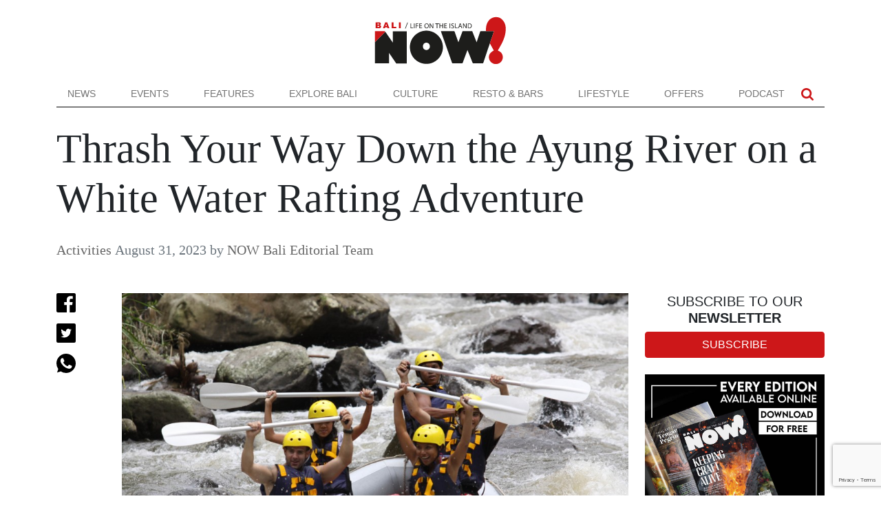

--- FILE ---
content_type: text/html; charset=UTF-8
request_url: https://www.nowbali.co.id/thrash-your-way-down-the-ayung-river-on-a-white-water-rafting-adventure/
body_size: 18390
content:
<!doctype html>
<html lang="en-US">
<head>
	<meta charset="UTF-8">
	<meta name="viewport" content="width=device-width, initial-scale=1">
	<link rel="profile" href="https://gmpg.org/xfn/11">

	<meta name='robots' content='index, follow, max-image-preview:large, max-snippet:-1, max-video-preview:-1' />
	<style>img:is([sizes="auto" i], [sizes^="auto," i]) { contain-intrinsic-size: 3000px 1500px }</style>
	
	<!-- This site is optimized with the Yoast SEO plugin v26.7 - https://yoast.com/wordpress/plugins/seo/ -->
	<title>Thrash Your Way Down the Ayung River on a White Water Rafting Adventure - NOW! Bali</title>
	<meta name="description" content="A popular outdoor pastime in Bali is white water rafting and Mason Adventures Rafting is ready to take you on this exciting excursion." />
	<link rel="canonical" href="https://www.nowbali.co.id/thrash-your-way-down-the-ayung-river-on-a-white-water-rafting-adventure/" />
	<meta property="og:locale" content="en_US" />
	<meta property="og:type" content="article" />
	<meta property="og:title" content="Thrash Your Way Down the Ayung River on a White Water Rafting Adventure - NOW! Bali" />
	<meta property="og:description" content="A popular outdoor pastime in Bali is white water rafting and Mason Adventures Rafting is ready to take you on this exciting excursion." />
	<meta property="og:url" content="https://www.nowbali.co.id/thrash-your-way-down-the-ayung-river-on-a-white-water-rafting-adventure/" />
	<meta property="og:site_name" content="NOW! Bali" />
	<meta property="article:published_time" content="2023-08-31T08:09:47+00:00" />
	<meta property="article:modified_time" content="2023-08-31T10:05:23+00:00" />
	<meta property="og:image" content="https://www.nowbali.co.id/wp-content/uploads/2023/08/Mason-Adventures-Rafting-1.jpg" />
	<meta property="og:image:width" content="1000" />
	<meta property="og:image:height" content="667" />
	<meta property="og:image:type" content="image/jpeg" />
	<meta name="author" content="NOW Bali Editorial Team" />
	<meta name="twitter:card" content="summary_large_image" />
	<script type="application/ld+json" class="yoast-schema-graph">{"@context":"https://schema.org","@graph":[{"@type":"Article","@id":"https://www.nowbali.co.id/thrash-your-way-down-the-ayung-river-on-a-white-water-rafting-adventure/#article","isPartOf":{"@id":"https://www.nowbali.co.id/thrash-your-way-down-the-ayung-river-on-a-white-water-rafting-adventure/"},"author":{"name":"NOW Bali Editorial Team","@id":"https://www.nowbali.co.id/#/schema/person/405816e2c5907293bd450e48f14e28b6"},"headline":"Thrash Your Way Down the Ayung River on a White Water Rafting Adventure","datePublished":"2023-08-31T08:09:47+00:00","dateModified":"2023-08-31T10:05:23+00:00","mainEntityOfPage":{"@id":"https://www.nowbali.co.id/thrash-your-way-down-the-ayung-river-on-a-white-water-rafting-adventure/"},"wordCount":490,"commentCount":3,"image":{"@id":"https://www.nowbali.co.id/thrash-your-way-down-the-ayung-river-on-a-white-water-rafting-adventure/#primaryimage"},"thumbnailUrl":"https://www.nowbali.co.id/wp-content/uploads/2023/08/Mason-Adventures-Rafting-1.jpg","articleSection":["Activities"],"inLanguage":"en-US","potentialAction":[{"@type":"CommentAction","name":"Comment","target":["https://www.nowbali.co.id/thrash-your-way-down-the-ayung-river-on-a-white-water-rafting-adventure/#respond"]}]},{"@type":"WebPage","@id":"https://www.nowbali.co.id/thrash-your-way-down-the-ayung-river-on-a-white-water-rafting-adventure/","url":"https://www.nowbali.co.id/thrash-your-way-down-the-ayung-river-on-a-white-water-rafting-adventure/","name":"Thrash Your Way Down the Ayung River on a White Water Rafting Adventure - NOW! Bali","isPartOf":{"@id":"https://www.nowbali.co.id/#website"},"primaryImageOfPage":{"@id":"https://www.nowbali.co.id/thrash-your-way-down-the-ayung-river-on-a-white-water-rafting-adventure/#primaryimage"},"image":{"@id":"https://www.nowbali.co.id/thrash-your-way-down-the-ayung-river-on-a-white-water-rafting-adventure/#primaryimage"},"thumbnailUrl":"https://www.nowbali.co.id/wp-content/uploads/2023/08/Mason-Adventures-Rafting-1.jpg","datePublished":"2023-08-31T08:09:47+00:00","dateModified":"2023-08-31T10:05:23+00:00","author":{"@id":"https://www.nowbali.co.id/#/schema/person/405816e2c5907293bd450e48f14e28b6"},"description":"A popular outdoor pastime in Bali is white water rafting and Mason Adventures Rafting is ready to take you on this exciting excursion.","breadcrumb":{"@id":"https://www.nowbali.co.id/thrash-your-way-down-the-ayung-river-on-a-white-water-rafting-adventure/#breadcrumb"},"inLanguage":"en-US","potentialAction":[{"@type":"ReadAction","target":["https://www.nowbali.co.id/thrash-your-way-down-the-ayung-river-on-a-white-water-rafting-adventure/"]}]},{"@type":"ImageObject","inLanguage":"en-US","@id":"https://www.nowbali.co.id/thrash-your-way-down-the-ayung-river-on-a-white-water-rafting-adventure/#primaryimage","url":"https://www.nowbali.co.id/wp-content/uploads/2023/08/Mason-Adventures-Rafting-1.jpg","contentUrl":"https://www.nowbali.co.id/wp-content/uploads/2023/08/Mason-Adventures-Rafting-1.jpg","width":1000,"height":667,"caption":"Mason Adventures Rafting 1"},{"@type":"BreadcrumbList","@id":"https://www.nowbali.co.id/thrash-your-way-down-the-ayung-river-on-a-white-water-rafting-adventure/#breadcrumb","itemListElement":[{"@type":"ListItem","position":1,"name":"Home","item":"https://www.nowbali.co.id/"},{"@type":"ListItem","position":2,"name":"Thrash Your Way Down the Ayung River on a White Water Rafting Adventure"}]},{"@type":"WebSite","@id":"https://www.nowbali.co.id/#website","url":"https://www.nowbali.co.id/","name":"NOW! Bali","description":"Life on the Island","potentialAction":[{"@type":"SearchAction","target":{"@type":"EntryPoint","urlTemplate":"https://www.nowbali.co.id/?s={search_term_string}"},"query-input":{"@type":"PropertyValueSpecification","valueRequired":true,"valueName":"search_term_string"}}],"inLanguage":"en-US"},{"@type":"Person","@id":"https://www.nowbali.co.id/#/schema/person/405816e2c5907293bd450e48f14e28b6","name":"NOW Bali Editorial Team","description":"This article has been written or uploaded by NOW! Bali's in-house editorial team.","url":"https://www.nowbali.co.id/author/life-in-the-island/"}]}</script>
	<!-- / Yoast SEO plugin. -->


<link rel='dns-prefetch' href='//cdnjs.cloudflare.com' />
<link rel='dns-prefetch' href='//cdn.jsdelivr.net' />
<link rel="alternate" type="application/rss+xml" title="NOW! Bali &raquo; Feed" href="https://www.nowbali.co.id/feed/" />
<link rel="alternate" type="application/rss+xml" title="NOW! Bali &raquo; Comments Feed" href="https://www.nowbali.co.id/comments/feed/" />
<link rel="alternate" type="application/rss+xml" title="NOW! Bali &raquo; Thrash Your Way Down the Ayung River on a White Water Rafting Adventure Comments Feed" href="https://www.nowbali.co.id/thrash-your-way-down-the-ayung-river-on-a-white-water-rafting-adventure/feed/" />
<script>
window._wpemojiSettings = {"baseUrl":"https:\/\/s.w.org\/images\/core\/emoji\/15.0.3\/72x72\/","ext":".png","svgUrl":"https:\/\/s.w.org\/images\/core\/emoji\/15.0.3\/svg\/","svgExt":".svg","source":{"concatemoji":"https:\/\/www.nowbali.co.id\/wp-includes\/js\/wp-emoji-release.min.js?ver=6.7.2"}};
/*! This file is auto-generated */
!function(i,n){var o,s,e;function c(e){try{var t={supportTests:e,timestamp:(new Date).valueOf()};sessionStorage.setItem(o,JSON.stringify(t))}catch(e){}}function p(e,t,n){e.clearRect(0,0,e.canvas.width,e.canvas.height),e.fillText(t,0,0);var t=new Uint32Array(e.getImageData(0,0,e.canvas.width,e.canvas.height).data),r=(e.clearRect(0,0,e.canvas.width,e.canvas.height),e.fillText(n,0,0),new Uint32Array(e.getImageData(0,0,e.canvas.width,e.canvas.height).data));return t.every(function(e,t){return e===r[t]})}function u(e,t,n){switch(t){case"flag":return n(e,"\ud83c\udff3\ufe0f\u200d\u26a7\ufe0f","\ud83c\udff3\ufe0f\u200b\u26a7\ufe0f")?!1:!n(e,"\ud83c\uddfa\ud83c\uddf3","\ud83c\uddfa\u200b\ud83c\uddf3")&&!n(e,"\ud83c\udff4\udb40\udc67\udb40\udc62\udb40\udc65\udb40\udc6e\udb40\udc67\udb40\udc7f","\ud83c\udff4\u200b\udb40\udc67\u200b\udb40\udc62\u200b\udb40\udc65\u200b\udb40\udc6e\u200b\udb40\udc67\u200b\udb40\udc7f");case"emoji":return!n(e,"\ud83d\udc26\u200d\u2b1b","\ud83d\udc26\u200b\u2b1b")}return!1}function f(e,t,n){var r="undefined"!=typeof WorkerGlobalScope&&self instanceof WorkerGlobalScope?new OffscreenCanvas(300,150):i.createElement("canvas"),a=r.getContext("2d",{willReadFrequently:!0}),o=(a.textBaseline="top",a.font="600 32px Arial",{});return e.forEach(function(e){o[e]=t(a,e,n)}),o}function t(e){var t=i.createElement("script");t.src=e,t.defer=!0,i.head.appendChild(t)}"undefined"!=typeof Promise&&(o="wpEmojiSettingsSupports",s=["flag","emoji"],n.supports={everything:!0,everythingExceptFlag:!0},e=new Promise(function(e){i.addEventListener("DOMContentLoaded",e,{once:!0})}),new Promise(function(t){var n=function(){try{var e=JSON.parse(sessionStorage.getItem(o));if("object"==typeof e&&"number"==typeof e.timestamp&&(new Date).valueOf()<e.timestamp+604800&&"object"==typeof e.supportTests)return e.supportTests}catch(e){}return null}();if(!n){if("undefined"!=typeof Worker&&"undefined"!=typeof OffscreenCanvas&&"undefined"!=typeof URL&&URL.createObjectURL&&"undefined"!=typeof Blob)try{var e="postMessage("+f.toString()+"("+[JSON.stringify(s),u.toString(),p.toString()].join(",")+"));",r=new Blob([e],{type:"text/javascript"}),a=new Worker(URL.createObjectURL(r),{name:"wpTestEmojiSupports"});return void(a.onmessage=function(e){c(n=e.data),a.terminate(),t(n)})}catch(e){}c(n=f(s,u,p))}t(n)}).then(function(e){for(var t in e)n.supports[t]=e[t],n.supports.everything=n.supports.everything&&n.supports[t],"flag"!==t&&(n.supports.everythingExceptFlag=n.supports.everythingExceptFlag&&n.supports[t]);n.supports.everythingExceptFlag=n.supports.everythingExceptFlag&&!n.supports.flag,n.DOMReady=!1,n.readyCallback=function(){n.DOMReady=!0}}).then(function(){return e}).then(function(){var e;n.supports.everything||(n.readyCallback(),(e=n.source||{}).concatemoji?t(e.concatemoji):e.wpemoji&&e.twemoji&&(t(e.twemoji),t(e.wpemoji)))}))}((window,document),window._wpemojiSettings);
</script>

<style id='wp-emoji-styles-inline-css'>

	img.wp-smiley, img.emoji {
		display: inline !important;
		border: none !important;
		box-shadow: none !important;
		height: 1em !important;
		width: 1em !important;
		margin: 0 0.07em !important;
		vertical-align: -0.1em !important;
		background: none !important;
		padding: 0 !important;
	}
</style>
<link rel='stylesheet' id='wp-block-library-css' href='https://www.nowbali.co.id/wp-includes/css/dist/block-library/style.min.css?ver=6.7.2' media='all' />
<style id='classic-theme-styles-inline-css'>
/*! This file is auto-generated */
.wp-block-button__link{color:#fff;background-color:#32373c;border-radius:9999px;box-shadow:none;text-decoration:none;padding:calc(.667em + 2px) calc(1.333em + 2px);font-size:1.125em}.wp-block-file__button{background:#32373c;color:#fff;text-decoration:none}
</style>
<style id='global-styles-inline-css'>
:root{--wp--preset--aspect-ratio--square: 1;--wp--preset--aspect-ratio--4-3: 4/3;--wp--preset--aspect-ratio--3-4: 3/4;--wp--preset--aspect-ratio--3-2: 3/2;--wp--preset--aspect-ratio--2-3: 2/3;--wp--preset--aspect-ratio--16-9: 16/9;--wp--preset--aspect-ratio--9-16: 9/16;--wp--preset--color--black: #000000;--wp--preset--color--cyan-bluish-gray: #abb8c3;--wp--preset--color--white: #ffffff;--wp--preset--color--pale-pink: #f78da7;--wp--preset--color--vivid-red: #cf2e2e;--wp--preset--color--luminous-vivid-orange: #ff6900;--wp--preset--color--luminous-vivid-amber: #fcb900;--wp--preset--color--light-green-cyan: #7bdcb5;--wp--preset--color--vivid-green-cyan: #00d084;--wp--preset--color--pale-cyan-blue: #8ed1fc;--wp--preset--color--vivid-cyan-blue: #0693e3;--wp--preset--color--vivid-purple: #9b51e0;--wp--preset--gradient--vivid-cyan-blue-to-vivid-purple: linear-gradient(135deg,rgba(6,147,227,1) 0%,rgb(155,81,224) 100%);--wp--preset--gradient--light-green-cyan-to-vivid-green-cyan: linear-gradient(135deg,rgb(122,220,180) 0%,rgb(0,208,130) 100%);--wp--preset--gradient--luminous-vivid-amber-to-luminous-vivid-orange: linear-gradient(135deg,rgba(252,185,0,1) 0%,rgba(255,105,0,1) 100%);--wp--preset--gradient--luminous-vivid-orange-to-vivid-red: linear-gradient(135deg,rgba(255,105,0,1) 0%,rgb(207,46,46) 100%);--wp--preset--gradient--very-light-gray-to-cyan-bluish-gray: linear-gradient(135deg,rgb(238,238,238) 0%,rgb(169,184,195) 100%);--wp--preset--gradient--cool-to-warm-spectrum: linear-gradient(135deg,rgb(74,234,220) 0%,rgb(151,120,209) 20%,rgb(207,42,186) 40%,rgb(238,44,130) 60%,rgb(251,105,98) 80%,rgb(254,248,76) 100%);--wp--preset--gradient--blush-light-purple: linear-gradient(135deg,rgb(255,206,236) 0%,rgb(152,150,240) 100%);--wp--preset--gradient--blush-bordeaux: linear-gradient(135deg,rgb(254,205,165) 0%,rgb(254,45,45) 50%,rgb(107,0,62) 100%);--wp--preset--gradient--luminous-dusk: linear-gradient(135deg,rgb(255,203,112) 0%,rgb(199,81,192) 50%,rgb(65,88,208) 100%);--wp--preset--gradient--pale-ocean: linear-gradient(135deg,rgb(255,245,203) 0%,rgb(182,227,212) 50%,rgb(51,167,181) 100%);--wp--preset--gradient--electric-grass: linear-gradient(135deg,rgb(202,248,128) 0%,rgb(113,206,126) 100%);--wp--preset--gradient--midnight: linear-gradient(135deg,rgb(2,3,129) 0%,rgb(40,116,252) 100%);--wp--preset--font-size--small: 13px;--wp--preset--font-size--medium: 20px;--wp--preset--font-size--large: 36px;--wp--preset--font-size--x-large: 42px;--wp--preset--spacing--20: 0.44rem;--wp--preset--spacing--30: 0.67rem;--wp--preset--spacing--40: 1rem;--wp--preset--spacing--50: 1.5rem;--wp--preset--spacing--60: 2.25rem;--wp--preset--spacing--70: 3.38rem;--wp--preset--spacing--80: 5.06rem;--wp--preset--shadow--natural: 6px 6px 9px rgba(0, 0, 0, 0.2);--wp--preset--shadow--deep: 12px 12px 50px rgba(0, 0, 0, 0.4);--wp--preset--shadow--sharp: 6px 6px 0px rgba(0, 0, 0, 0.2);--wp--preset--shadow--outlined: 6px 6px 0px -3px rgba(255, 255, 255, 1), 6px 6px rgba(0, 0, 0, 1);--wp--preset--shadow--crisp: 6px 6px 0px rgba(0, 0, 0, 1);}:where(.is-layout-flex){gap: 0.5em;}:where(.is-layout-grid){gap: 0.5em;}body .is-layout-flex{display: flex;}.is-layout-flex{flex-wrap: wrap;align-items: center;}.is-layout-flex > :is(*, div){margin: 0;}body .is-layout-grid{display: grid;}.is-layout-grid > :is(*, div){margin: 0;}:where(.wp-block-columns.is-layout-flex){gap: 2em;}:where(.wp-block-columns.is-layout-grid){gap: 2em;}:where(.wp-block-post-template.is-layout-flex){gap: 1.25em;}:where(.wp-block-post-template.is-layout-grid){gap: 1.25em;}.has-black-color{color: var(--wp--preset--color--black) !important;}.has-cyan-bluish-gray-color{color: var(--wp--preset--color--cyan-bluish-gray) !important;}.has-white-color{color: var(--wp--preset--color--white) !important;}.has-pale-pink-color{color: var(--wp--preset--color--pale-pink) !important;}.has-vivid-red-color{color: var(--wp--preset--color--vivid-red) !important;}.has-luminous-vivid-orange-color{color: var(--wp--preset--color--luminous-vivid-orange) !important;}.has-luminous-vivid-amber-color{color: var(--wp--preset--color--luminous-vivid-amber) !important;}.has-light-green-cyan-color{color: var(--wp--preset--color--light-green-cyan) !important;}.has-vivid-green-cyan-color{color: var(--wp--preset--color--vivid-green-cyan) !important;}.has-pale-cyan-blue-color{color: var(--wp--preset--color--pale-cyan-blue) !important;}.has-vivid-cyan-blue-color{color: var(--wp--preset--color--vivid-cyan-blue) !important;}.has-vivid-purple-color{color: var(--wp--preset--color--vivid-purple) !important;}.has-black-background-color{background-color: var(--wp--preset--color--black) !important;}.has-cyan-bluish-gray-background-color{background-color: var(--wp--preset--color--cyan-bluish-gray) !important;}.has-white-background-color{background-color: var(--wp--preset--color--white) !important;}.has-pale-pink-background-color{background-color: var(--wp--preset--color--pale-pink) !important;}.has-vivid-red-background-color{background-color: var(--wp--preset--color--vivid-red) !important;}.has-luminous-vivid-orange-background-color{background-color: var(--wp--preset--color--luminous-vivid-orange) !important;}.has-luminous-vivid-amber-background-color{background-color: var(--wp--preset--color--luminous-vivid-amber) !important;}.has-light-green-cyan-background-color{background-color: var(--wp--preset--color--light-green-cyan) !important;}.has-vivid-green-cyan-background-color{background-color: var(--wp--preset--color--vivid-green-cyan) !important;}.has-pale-cyan-blue-background-color{background-color: var(--wp--preset--color--pale-cyan-blue) !important;}.has-vivid-cyan-blue-background-color{background-color: var(--wp--preset--color--vivid-cyan-blue) !important;}.has-vivid-purple-background-color{background-color: var(--wp--preset--color--vivid-purple) !important;}.has-black-border-color{border-color: var(--wp--preset--color--black) !important;}.has-cyan-bluish-gray-border-color{border-color: var(--wp--preset--color--cyan-bluish-gray) !important;}.has-white-border-color{border-color: var(--wp--preset--color--white) !important;}.has-pale-pink-border-color{border-color: var(--wp--preset--color--pale-pink) !important;}.has-vivid-red-border-color{border-color: var(--wp--preset--color--vivid-red) !important;}.has-luminous-vivid-orange-border-color{border-color: var(--wp--preset--color--luminous-vivid-orange) !important;}.has-luminous-vivid-amber-border-color{border-color: var(--wp--preset--color--luminous-vivid-amber) !important;}.has-light-green-cyan-border-color{border-color: var(--wp--preset--color--light-green-cyan) !important;}.has-vivid-green-cyan-border-color{border-color: var(--wp--preset--color--vivid-green-cyan) !important;}.has-pale-cyan-blue-border-color{border-color: var(--wp--preset--color--pale-cyan-blue) !important;}.has-vivid-cyan-blue-border-color{border-color: var(--wp--preset--color--vivid-cyan-blue) !important;}.has-vivid-purple-border-color{border-color: var(--wp--preset--color--vivid-purple) !important;}.has-vivid-cyan-blue-to-vivid-purple-gradient-background{background: var(--wp--preset--gradient--vivid-cyan-blue-to-vivid-purple) !important;}.has-light-green-cyan-to-vivid-green-cyan-gradient-background{background: var(--wp--preset--gradient--light-green-cyan-to-vivid-green-cyan) !important;}.has-luminous-vivid-amber-to-luminous-vivid-orange-gradient-background{background: var(--wp--preset--gradient--luminous-vivid-amber-to-luminous-vivid-orange) !important;}.has-luminous-vivid-orange-to-vivid-red-gradient-background{background: var(--wp--preset--gradient--luminous-vivid-orange-to-vivid-red) !important;}.has-very-light-gray-to-cyan-bluish-gray-gradient-background{background: var(--wp--preset--gradient--very-light-gray-to-cyan-bluish-gray) !important;}.has-cool-to-warm-spectrum-gradient-background{background: var(--wp--preset--gradient--cool-to-warm-spectrum) !important;}.has-blush-light-purple-gradient-background{background: var(--wp--preset--gradient--blush-light-purple) !important;}.has-blush-bordeaux-gradient-background{background: var(--wp--preset--gradient--blush-bordeaux) !important;}.has-luminous-dusk-gradient-background{background: var(--wp--preset--gradient--luminous-dusk) !important;}.has-pale-ocean-gradient-background{background: var(--wp--preset--gradient--pale-ocean) !important;}.has-electric-grass-gradient-background{background: var(--wp--preset--gradient--electric-grass) !important;}.has-midnight-gradient-background{background: var(--wp--preset--gradient--midnight) !important;}.has-small-font-size{font-size: var(--wp--preset--font-size--small) !important;}.has-medium-font-size{font-size: var(--wp--preset--font-size--medium) !important;}.has-large-font-size{font-size: var(--wp--preset--font-size--large) !important;}.has-x-large-font-size{font-size: var(--wp--preset--font-size--x-large) !important;}
:where(.wp-block-post-template.is-layout-flex){gap: 1.25em;}:where(.wp-block-post-template.is-layout-grid){gap: 1.25em;}
:where(.wp-block-columns.is-layout-flex){gap: 2em;}:where(.wp-block-columns.is-layout-grid){gap: 2em;}
:root :where(.wp-block-pullquote){font-size: 1.5em;line-height: 1.6;}
</style>
<link rel='stylesheet' id='contact-form-7-css' href='https://www.nowbali.co.id/wp-content/plugins/contact-form-7/includes/css/styles.css?ver=6.1.4' media='all' />
<link rel='stylesheet' id='nowbali-style-css' href='https://www.nowbali.co.id/wp-content/themes/nowbali/css/style.min.css?ver=6.7.2' media='all' />
<link rel="https://api.w.org/" href="https://www.nowbali.co.id/wp-json/" /><link rel="alternate" title="JSON" type="application/json" href="https://www.nowbali.co.id/wp-json/wp/v2/posts/75068" /><link rel="EditURI" type="application/rsd+xml" title="RSD" href="https://www.nowbali.co.id/xmlrpc.php?rsd" />
<meta name="generator" content="WordPress 6.7.2" />
<link rel='shortlink' href='https://www.nowbali.co.id/?p=75068' />
<link rel="alternate" title="oEmbed (JSON)" type="application/json+oembed" href="https://www.nowbali.co.id/wp-json/oembed/1.0/embed?url=https%3A%2F%2Fwww.nowbali.co.id%2Fthrash-your-way-down-the-ayung-river-on-a-white-water-rafting-adventure%2F" />
<link rel="alternate" title="oEmbed (XML)" type="text/xml+oembed" href="https://www.nowbali.co.id/wp-json/oembed/1.0/embed?url=https%3A%2F%2Fwww.nowbali.co.id%2Fthrash-your-way-down-the-ayung-river-on-a-white-water-rafting-adventure%2F&#038;format=xml" />
<link rel="pingback" href="https://www.nowbali.co.id/xmlrpc.php"><link rel="icon" href="https://www.nowbali.co.id/wp-content/uploads/2022/09/favicon.png" sizes="32x32" />
<link rel="icon" href="https://www.nowbali.co.id/wp-content/uploads/2022/09/favicon.png" sizes="192x192" />
<link rel="apple-touch-icon" href="https://www.nowbali.co.id/wp-content/uploads/2022/09/favicon.png" />
<meta name="msapplication-TileImage" content="https://www.nowbali.co.id/wp-content/uploads/2022/09/favicon.png" />
		<style id="wp-custom-css">
			.toplogo img {
	max-height: 70px;
}
.navbar-brand img {
	max-height: 20px;
}
.bg-light.py-4 img {
	max-height: 40px;
}

.carousel-indicators button {
	width: 18px;
    height: 18px;
    border: none;
    background-color: #ccc;
    border-radius: 100%;
    margin: 11px;
    padding: 11px;
}

.wp-block-gallery.has-nested-images figure.wp-block-image:has(figcaption):before {
	display: none;
}		</style>
			
	<!-- Google Tag Manager -->
	<script>(function(w,d,s,l,i){w[l]=w[l]||[];w[l].push({'gtm.start':
	new Date().getTime(),event:'gtm.js'});var f=d.getElementsByTagName(s)[0],
	j=d.createElement(s),dl=l!='dataLayer'?'&l='+l:'';j.async=true;j.src=
	'https://www.googletagmanager.com/gtm.js?id='+i+dl;f.parentNode.insertBefore(j,f);
	})(window,document,'script','dataLayer','GTM-NJF57G3');</script>
	<!-- End Google Tag Manager -->
</head>

<body class="post-template-default single single-post postid-75068 single-format-standard">
    <!-- Google Tag Manager (noscript) -->
	<noscript><iframe src="https://www.googletagmanager.com/ns.html?id=GTM-NJF57G3"
	height="0" width="0" style="display:none;visibility:hidden"></iframe></noscript>
	<!-- End Google Tag Manager (noscript) -->
	
	<div class="container toplogo">
		<div class="row">
			<div class="col-12 py-4 text-center d-none d-lg-block">
				<a href="https://www.nowbali.co.id"><img src="https://www.nowbali.co.id/wp-content/themes/nowbali/images/now-bali-logo.svg" alt="Now Bali" height="70"></a>
			</div>
		</div>
	</div>
	<div class="navigation bg-white sticky-top">
		<div class="container">
			<div class="row">
				<div class="col-12">
					<nav class="navbar navbar-expand-lg navbar-light border-bottom-black py-0">
						<a class="navbar-brand d-lg-none py-2 py-lg-0" href="https://www.nowbali.co.id">
							<img src="https://www.nowbali.co.id/wp-content/themes/nowbali/images/n-icon.svg" alt="Now Bali" height="20" class="d-none d-lg-block">
							<img src="https://www.nowbali.co.id/wp-content/themes/nowbali/images/now-bali-logo.svg" alt="Now Bali" width="83" height="30" class="d-block d-lg-none">
						</a>
						<button class="navbar-toggler" type="button" data-bs-toggle="collapse" data-bs-target="#navbarSupportedContent" aria-controls="navbarSupportedContent" aria-expanded="false" aria-label="Toggle navigation">
						<span class="navbar-toggler-icon"></span>
						</button>
						<div class="collapse navbar-collapse" id="navbarSupportedContent">
							<ul class="navbar-nav w-100 justify-content-between mb-2 mb-lg-0 text-uppercase">
							<li id="menu-item-62194" class="menu-item menu-item-type-taxonomy menu-item-object-category menu-item-62194 nav-item">
	<a class="nav-link"  href="https://www.nowbali.co.id/category/news/">News</a></li>
<li id="menu-item-62195" class="menu-item menu-item-type-post_type menu-item-object-page menu-item-62195 nav-item">
	<a class="nav-link"  href="https://www.nowbali.co.id/all-events/">Events</a></li>
<li id="menu-item-62196" class="menu-item menu-item-type-taxonomy menu-item-object-category menu-item-62196 nav-item">
	<a class="nav-link"  href="https://www.nowbali.co.id/category/features/">Features</a></li>
<li id="menu-item-62197" class="menu-item menu-item-type-taxonomy menu-item-object-category current-post-ancestor menu-item-62197 nav-item">
	<a class="nav-link"  href="https://www.nowbali.co.id/category/explore-bali/">Explore Bali</a></li>
<li id="menu-item-62198" class="menu-item menu-item-type-taxonomy menu-item-object-category menu-item-62198 nav-item">
	<a class="nav-link"  href="https://www.nowbali.co.id/category/culture/">Culture</a></li>
<li id="menu-item-62199" class="menu-item menu-item-type-taxonomy menu-item-object-category menu-item-62199 nav-item">
	<a class="nav-link"  href="https://www.nowbali.co.id/category/restaurants-bars/">Resto &#038; Bars</a></li>
<li id="menu-item-62200" class="menu-item menu-item-type-taxonomy menu-item-object-category menu-item-62200 nav-item">
	<a class="nav-link"  href="https://www.nowbali.co.id/category/lifestyle/">Lifestyle</a></li>
<li id="menu-item-62202" class="menu-item menu-item-type-taxonomy menu-item-object-category menu-item-62202 nav-item">
	<a class="nav-link"  href="https://www.nowbali.co.id/category/offers/">Offers</a></li>
<li id="menu-item-62201" class="menu-item menu-item-type-taxonomy menu-item-object-category menu-item-62201 nav-item">
	<a class="nav-link"  href="https://www.nowbali.co.id/category/podcast/">Podcast</a></li>
                 
							</ul>
							<ul class="navbar-nav social-top ms-auto mb-2 mb-lg-0 text-uppercase pe-2">
								<!-- <li><a href="#" class="nav-link px-2"><img src="https://www.nowbali.co.id/wp-content/themes/nowbali/images/facebook.svg" alt="Our Facebook" width="18"></a></li>
								<li><a href="#" class="nav-link px-2"><img src="https://www.nowbali.co.id/wp-content/themes/nowbali/images/instagram.svg" alt="Our Instagram" width="18"></a></li>
								<li><a href="#" class="nav-link px-2"><img src="https://www.nowbali.co.id/wp-content/themes/nowbali/images/youtube.svg" alt="Our Facebook" width="18"></a></li> -->
								<li><a role="button" data-bs-toggle="collapse" data-bs-target="#searchBox" class="nav-link px-2"><img src="https://www.nowbali.co.id/wp-content/themes/nowbali/images/search.svg" alt="Search" width="18"></a></li>
							</ul>							
						</div>
					</nav>
				</div>
				<div class="collapse" id="searchBox">
					<div class="bg-light p-3 p-lg-5 text-white">
						<form method="get" action="https://www.nowbali.co.id/" id="searchform">
							<div class="input-group input-group-lg bg-white">
								<input type="text" class="form-control" placeholder="Search NOW!Bali" aria-label="Search NOW!Bali" aria-describedby="button-search" name="s" value="">
								<button class="btn btn-outline-dark" type="submit" id="button-search">
									<svg version="1.1" id="Capa_1" fill="#000" xmlns="http://www.w3.org/2000/svg" xmlns:xlink="http://www.w3.org/1999/xlink" x="0px" y="0px"
										width="24px" viewBox="0 0 475.084 475.084" style="enable-background:new 0 0 475.084 475.084;"
										xml:space="preserve">
									<g>
										<path d="M464.524,412.846l-97.929-97.925c23.6-34.068,35.406-72.047,35.406-113.917c0-27.218-5.284-53.249-15.852-78.087
											c-10.561-24.842-24.838-46.254-42.825-64.241c-17.987-17.987-39.396-32.264-64.233-42.826
											C254.246,5.285,228.217,0.003,200.999,0.003c-27.216,0-53.247,5.282-78.085,15.847C98.072,26.412,76.66,40.689,58.673,58.676
											c-17.989,17.987-32.264,39.403-42.827,64.241C5.282,147.758,0,173.786,0,201.004c0,27.216,5.282,53.238,15.846,78.083
											c10.562,24.838,24.838,46.247,42.827,64.234c17.987,17.993,39.403,32.264,64.241,42.832c24.841,10.563,50.869,15.844,78.085,15.844
											c41.879,0,79.852-11.807,113.922-35.405l97.929,97.641c6.852,7.231,15.406,10.849,25.693,10.849
											c9.897,0,18.467-3.617,25.694-10.849c7.23-7.23,10.848-15.796,10.848-25.693C475.088,428.458,471.567,419.889,464.524,412.846z
											M291.363,291.358c-25.029,25.033-55.148,37.549-90.364,37.549c-35.21,0-65.329-12.519-90.36-37.549
											c-25.031-25.029-37.546-55.144-37.546-90.36c0-35.21,12.518-65.334,37.546-90.36c25.026-25.032,55.15-37.546,90.36-37.546
											c35.212,0,65.331,12.519,90.364,37.546c25.033,25.026,37.548,55.15,37.548,90.36C328.911,236.214,316.392,266.329,291.363,291.358z
											"/>
									</g>
									</svg>
								</button>
							</div>
						</form>
					</div>
				</div>
								<div class="col-12">
					<header id="post-heading" class="entry-header bg-white pt-4">
						<h1 class="single-title mb-0">Thrash Your Way Down the Ayung River on a White Water Rafting Adventure</h1>						<div class="post-meta text-secondary heading-font fs-5 pt-4">
							<span class="d-block d-lg-inline-block"><span class="cat-links"><a href="https://www.nowbali.co.id/category/explore-bali/activities/" rel="category tag">Activities</a></span></span> 
							<span class="d-inline-block m-hidden"><span class="posted-on"><time class="entry-date published updated" datetime="2023-08-31T15:09:47+07:00">August 31, 2023</time></span></span> 
							<span class="d-inline-block m-hidden">by <span class="author vcard"><a class="url fn n" href="https://www.nowbali.co.id/author/life-in-the-island/">NOW Bali Editorial Team</a></span></span>
						</div>
					</header><!-- .entry-header -->	
				</div>
							</div>
		</div>
	</div>
			

	<main id="primary" class="container post-content py-5">
		<div class="row gy-5 gy-lg-0">
		
<article id="post-75068" class="col-12 post-75068 post type-post status-publish format-standard has-post-thumbnail hentry category-activities">	
    <div class="row">
        <div class="col-12 col-lg-1">
            <div class="sticky-top author-list">
                                <ul class="list-unstyled">
                    <li class="mb-3">
                        <a class="fb-share" href="https://www.facebook.com/sharer/sharer.php?u=https%3A%2F%2Fwww.nowbali.co.id%2Fthrash-your-way-down-the-ayung-river-on-a-white-water-rafting-adventure%2F" target="_blank">
                        <img src="https://www.nowbali.co.id/wp-content/themes/nowbali/images/facebook.svg" alt="Share to Facebook" width="28">
                        </a>
                    </li>
                    <li class="mb-3">
                        <a href="https://twitter.com/share?text=Thrash Your Way Down the Ayung River on a White Water Rafting Adventure&url=https://www.nowbali.co.id/thrash-your-way-down-the-ayung-river-on-a-white-water-rafting-adventure/" target="_blank">
                        <img src="https://www.nowbali.co.id/wp-content/themes/nowbali/images/twitter.svg" alt="Tweet this Post" width="28">
                        </a>
                    </li>
                    <li>
                        <a href="https://wa.me/?text=Thrash+Your+Way+Down+the+Ayung+River+on+a+White+Water+Rafting+Adventure - https%3A%2F%2Fwww.nowbali.co.id%2Fthrash-your-way-down-the-ayung-river-on-a-white-water-rafting-adventure%2F" target="_blank">
                        <img src="https://www.nowbali.co.id/wp-content/themes/nowbali/images/whatsapp.svg" alt="Share on Whatsapp" width="28">
                        </a>
                    </li>
                </ul>                
            </div>
        </div>
        <div class="col-12 col-lg-8 post-entry">
            
<figure class="wp-block-image size-full"><img fetchpriority="high" decoding="async" width="1000" height="667" src="https://www.nowbali.co.id/wp-content/uploads/2023/08/Mason-Adventures-Rafting-1.jpg" alt="Mason Adventures Rafting 1" class="wp-image-75085" srcset="https://www.nowbali.co.id/wp-content/uploads/2023/08/Mason-Adventures-Rafting-1.jpg 1000w, https://www.nowbali.co.id/wp-content/uploads/2023/08/Mason-Adventures-Rafting-1-300x200.jpg 300w, https://www.nowbali.co.id/wp-content/uploads/2023/08/Mason-Adventures-Rafting-1-768x512.jpg 768w" sizes="(max-width: 1000px) 100vw, 1000px" /></figure>



<p><strong>When it comes to thrills and outdoor activities, Bali has no shortage of hair-raising, heart-pumping and adrenaline-filled activities to choose from. A popular outdoor pastime one can experience in Bali is of course white water rafting and Mason Adventures is ready to take you on this exciting downstream excursion.</strong></p>



<p>With over three decades of adventure experience, Mason Adventures is renowned as being a leading adventure company in Bali, offering a series of terrific recreational outdoor experiences including their highly sought-after white water rafting tour down the Ayung River.</p>



<p>Their white water rafting tour is Bali’s longest raft tour spanning 12 kilometres. But why is Ayung River such a hotspot for water activities? Besides the fun factor and the scenic journey through the enigmatic Ayung River, it is broad and diverse, full of bumps, drops and turns to challenge and rouse even the most daring daredevils.</p>



<figure class="wp-block-gallery has-nested-images columns-2 is-cropped wp-block-gallery-1 is-layout-flex wp-block-gallery-is-layout-flex">
<figure class="wp-block-image size-large"><img decoding="async" width="1000" height="667" data-id="75093" src="https://www.nowbali.co.id/wp-content/uploads/2023/08/Mason-Adventures-Rafting-6.jpg" alt="Mason Adventures Rafting 6" class="wp-image-75093" srcset="https://www.nowbali.co.id/wp-content/uploads/2023/08/Mason-Adventures-Rafting-6.jpg 1000w, https://www.nowbali.co.id/wp-content/uploads/2023/08/Mason-Adventures-Rafting-6-300x200.jpg 300w, https://www.nowbali.co.id/wp-content/uploads/2023/08/Mason-Adventures-Rafting-6-768x512.jpg 768w" sizes="(max-width: 1000px) 100vw, 1000px" /></figure>



<figure class="wp-block-image size-large"><img decoding="async" width="1000" height="667" data-id="75086" src="https://www.nowbali.co.id/wp-content/uploads/2023/08/Mason-Adventures-Rafting-2.jpg" alt="Mason Adventures Rafting 2" class="wp-image-75086" srcset="https://www.nowbali.co.id/wp-content/uploads/2023/08/Mason-Adventures-Rafting-2.jpg 1000w, https://www.nowbali.co.id/wp-content/uploads/2023/08/Mason-Adventures-Rafting-2-300x200.jpg 300w, https://www.nowbali.co.id/wp-content/uploads/2023/08/Mason-Adventures-Rafting-2-768x512.jpg 768w" sizes="(max-width: 1000px) 100vw, 1000px" /></figure>



<figure class="wp-block-image size-large"><img loading="lazy" decoding="async" width="1000" height="667" data-id="75090" src="https://www.nowbali.co.id/wp-content/uploads/2023/08/Mason-Adventures-Rafting-3.jpg" alt="Mason Adventures Rafting 3" class="wp-image-75090" srcset="https://www.nowbali.co.id/wp-content/uploads/2023/08/Mason-Adventures-Rafting-3.jpg 1000w, https://www.nowbali.co.id/wp-content/uploads/2023/08/Mason-Adventures-Rafting-3-300x200.jpg 300w, https://www.nowbali.co.id/wp-content/uploads/2023/08/Mason-Adventures-Rafting-3-768x512.jpg 768w" sizes="auto, (max-width: 1000px) 100vw, 1000px" /></figure>



<figure class="wp-block-image size-large"><img loading="lazy" decoding="async" width="1000" height="667" data-id="75096" src="https://www.nowbali.co.id/wp-content/uploads/2023/08/Mason-Adventures-Rafting-9.jpg" alt="Mason Adventures Rafting 9" class="wp-image-75096" srcset="https://www.nowbali.co.id/wp-content/uploads/2023/08/Mason-Adventures-Rafting-9.jpg 1000w, https://www.nowbali.co.id/wp-content/uploads/2023/08/Mason-Adventures-Rafting-9-300x200.jpg 300w, https://www.nowbali.co.id/wp-content/uploads/2023/08/Mason-Adventures-Rafting-9-768x512.jpg 768w" sizes="auto, (max-width: 1000px) 100vw, 1000px" /></figure>
</figure>



<p>Offering no ordinary rafting experience, Mason Adventures’ rafting tour combines the sheer thrills of white water rafting with a sumptuous buffet lunch, top-tier service and safety procedures by expertly trained professionals, and luxury facilities.</p>



<p>Mason’s rafting adventure begins at the Ubud Adventure Centre, where safe electronic lockers are at your disposal to store your belongings and change your clothes before taking a shuttle to the rafting reception centre. You’ll then be equipped with the rafting gear and be given full safety instructions.</p>



<p>Available for adventurers aged 5 to 65 years old, and covered by insurance, the duration of the rafting tour will take approximately 3-5 hours. Mason Adventures merges the adrenaline of high-speed water activities with the spellbinding natural surroundings, offering Class 2 and Class 3 rapids.</p>



<figure class="wp-block-gallery has-nested-images columns-default is-cropped wp-block-gallery-2 is-layout-flex wp-block-gallery-is-layout-flex">
<figure class="wp-block-image size-large"><img loading="lazy" decoding="async" width="1000" height="667" data-id="75089" src="https://www.nowbali.co.id/wp-content/uploads/2023/08/Mason-Adventures-Rafting-10.jpg" alt="Mason Adventures Rafting 10" class="wp-image-75089" srcset="https://www.nowbali.co.id/wp-content/uploads/2023/08/Mason-Adventures-Rafting-10.jpg 1000w, https://www.nowbali.co.id/wp-content/uploads/2023/08/Mason-Adventures-Rafting-10-300x200.jpg 300w, https://www.nowbali.co.id/wp-content/uploads/2023/08/Mason-Adventures-Rafting-10-768x512.jpg 768w" sizes="auto, (max-width: 1000px) 100vw, 1000px" /></figure>



<figure class="wp-block-image size-large"><img loading="lazy" decoding="async" width="1000" height="750" data-id="75095" src="https://www.nowbali.co.id/wp-content/uploads/2023/08/Mason-Adventures-Rafting-8.jpg" alt="Mason Adventures Rafting 8" class="wp-image-75095" srcset="https://www.nowbali.co.id/wp-content/uploads/2023/08/Mason-Adventures-Rafting-8.jpg 1000w, https://www.nowbali.co.id/wp-content/uploads/2023/08/Mason-Adventures-Rafting-8-300x225.jpg 300w, https://www.nowbali.co.id/wp-content/uploads/2023/08/Mason-Adventures-Rafting-8-768x576.jpg 768w" sizes="auto, (max-width: 1000px) 100vw, 1000px" /></figure>
</figure>



<p>You’ll thrash and splash down the river as you pass dense rainforests, sprawling rice fields, majestic waterfalls, traditional villages, and carved stone walls along the way. You can even make quick stops along the way for photo ops. By the end of the tour, you’ll be taken back to the Adventure Centre for showers, lunch, and the chance to unwind.</p>



<p>At Mason Adventures, guests can expect jaw-dropping experiences and world-class services run by a team of highly experienced guides and staff. Equipped with luxury bathroom amenities, GPS-controlled bus transport, reliable safety gear, and a fantastic restaurant for lunch, you’ll be well taken care of during your time at Mason Adventures.</p>



<figure class="wp-block-gallery has-nested-images columns-2 is-cropped wp-block-gallery-3 is-layout-flex wp-block-gallery-is-layout-flex">
<figure class="wp-block-image size-large"><img loading="lazy" decoding="async" width="1000" height="750" data-id="75094" src="https://www.nowbali.co.id/wp-content/uploads/2023/08/Mason-Adventures-Rafting-7.jpg" alt="Mason Adventures Centre" class="wp-image-75094" srcset="https://www.nowbali.co.id/wp-content/uploads/2023/08/Mason-Adventures-Rafting-7.jpg 1000w, https://www.nowbali.co.id/wp-content/uploads/2023/08/Mason-Adventures-Rafting-7-300x225.jpg 300w, https://www.nowbali.co.id/wp-content/uploads/2023/08/Mason-Adventures-Rafting-7-768x576.jpg 768w" sizes="auto, (max-width: 1000px) 100vw, 1000px" /></figure>



<figure class="wp-block-image size-large"><img loading="lazy" decoding="async" width="1000" height="667" data-id="75088" src="https://www.nowbali.co.id/wp-content/uploads/2023/08/Mason-Adventures-Rafting-Safety.jpg" alt="MAR Safety" class="wp-image-75088" srcset="https://www.nowbali.co.id/wp-content/uploads/2023/08/Mason-Adventures-Rafting-Safety.jpg 1000w, https://www.nowbali.co.id/wp-content/uploads/2023/08/Mason-Adventures-Rafting-Safety-300x200.jpg 300w, https://www.nowbali.co.id/wp-content/uploads/2023/08/Mason-Adventures-Rafting-Safety-768x512.jpg 768w" sizes="auto, (max-width: 1000px) 100vw, 1000px" /></figure>



<figure class="wp-block-image size-large"><img loading="lazy" decoding="async" width="1000" height="667" data-id="75087" src="https://www.nowbali.co.id/wp-content/uploads/2023/08/Mason-Adventures-Rafting-Locker-Changing-Room.jpg" alt="MAR Locker Room" class="wp-image-75087" srcset="https://www.nowbali.co.id/wp-content/uploads/2023/08/Mason-Adventures-Rafting-Locker-Changing-Room.jpg 1000w, https://www.nowbali.co.id/wp-content/uploads/2023/08/Mason-Adventures-Rafting-Locker-Changing-Room-300x200.jpg 300w, https://www.nowbali.co.id/wp-content/uploads/2023/08/Mason-Adventures-Rafting-Locker-Changing-Room-768x512.jpg 768w" sizes="auto, (max-width: 1000px) 100vw, 1000px" /></figure>



<figure class="wp-block-image size-large"><img loading="lazy" decoding="async" width="1000" height="667" data-id="75092" src="https://www.nowbali.co.id/wp-content/uploads/2023/08/Mason-Adventures-Rafting-5.jpg" alt="Mason Adventures Lunch" class="wp-image-75092" srcset="https://www.nowbali.co.id/wp-content/uploads/2023/08/Mason-Adventures-Rafting-5.jpg 1000w, https://www.nowbali.co.id/wp-content/uploads/2023/08/Mason-Adventures-Rafting-5-300x200.jpg 300w, https://www.nowbali.co.id/wp-content/uploads/2023/08/Mason-Adventures-Rafting-5-768x512.jpg 768w" sizes="auto, (max-width: 1000px) 100vw, 1000px" /></figure>
</figure>



<hr class="wp-block-separator has-alpha-channel-opacity"/>



<h3 class="wp-block-heading"><strong>More Fun with Mason Adventures</strong></h3>



<div style="height:10px" aria-hidden="true" class="wp-block-spacer"></div>



<p>If you’re looking to combine your rafting excursion, Mason Adventures has a myriad of other experiences you can embark on. These include going on an elephant safari ride or getting a close encounter with the gentle faints with the <strong><a href="https://www.nowbali.co.id/bali-for-kids-family-friendly-parks-in-bali/#masonelephantpark" target="_blank" rel="noreferrer noopener"><mark style="background-color:rgba(0, 0, 0, 0)" class="has-inline-color has-vivid-cyan-blue-color">Bathe &amp; Breakfast with the Elephants</mark></a></strong> experience. For adrenaline junkies, you can go on a <a href="https://www.nowbali.co.id/best-family-activities-in-bali/#masonmountaincycling" target="_blank" rel="noreferrer noopener"><strong><mark style="background-color:rgba(0, 0, 0, 0)" class="has-inline-color has-vivid-cyan-blue-color">morning mountain cycling</mark></strong></a> or <strong><a href="https://www.nowbali.co.id/buckle-up-for-a-rumble-in-the-jungle-with-mason-adventures-jungle-buggies/" target="_blank" rel="noreferrer noopener"><mark style="background-color:rgba(0, 0, 0, 0)" class="has-inline-color has-vivid-cyan-blue-color">speed through the forest on the jungle buggies</mark></a></strong>.</p>



<figure class="wp-block-gallery has-nested-images columns-default is-cropped wp-block-gallery-4 is-layout-flex wp-block-gallery-is-layout-flex">
<figure class="wp-block-image size-large"><img loading="lazy" decoding="async" width="1000" height="667" data-id="75083" src="https://www.nowbali.co.id/wp-content/uploads/2023/08/Bali-for-Kids-Mason-Elephant-Park-1.jpg" alt="" class="wp-image-75083" srcset="https://www.nowbali.co.id/wp-content/uploads/2023/08/Bali-for-Kids-Mason-Elephant-Park-1.jpg 1000w, https://www.nowbali.co.id/wp-content/uploads/2023/08/Bali-for-Kids-Mason-Elephant-Park-1-300x200.jpg 300w, https://www.nowbali.co.id/wp-content/uploads/2023/08/Bali-for-Kids-Mason-Elephant-Park-1-768x512.jpg 768w" sizes="auto, (max-width: 1000px) 100vw, 1000px" /></figure>



<figure class="wp-block-image size-large"><img loading="lazy" decoding="async" width="1000" height="606" data-id="75084" src="https://www.nowbali.co.id/wp-content/uploads/2023/08/Mason-Jungle-Buggies-2-Low-Res.jpg" alt="" class="wp-image-75084" srcset="https://www.nowbali.co.id/wp-content/uploads/2023/08/Mason-Jungle-Buggies-2-Low-Res.jpg 1000w, https://www.nowbali.co.id/wp-content/uploads/2023/08/Mason-Jungle-Buggies-2-Low-Res-300x182.jpg 300w, https://www.nowbali.co.id/wp-content/uploads/2023/08/Mason-Jungle-Buggies-2-Low-Res-768x465.jpg 768w" sizes="auto, (max-width: 1000px) 100vw, 1000px" /></figure>
</figure>



<p>For more information, please visit <a href="http://www.masonadventures.com" target="_blank" rel="noreferrer noopener"><mark style="background-color:rgba(0, 0, 0, 0)" class="has-inline-color has-vivid-cyan-blue-color">masonadventures.com</mark></a></p>



<p><strong>Mason Adventures Rafting<br></strong>Jl. Raya Kedewatan No. II, Kedewatan, Gianyar<br>+62 361 721 480 | +62 811 397 9480<br><a href="/cdn-cgi/l/email-protection#4b22252d240b262a3824252a2f3d2e253f3e392e3865282426"><mark style="background-color:rgba(0, 0, 0, 0)" class="has-inline-color has-vivid-cyan-blue-color"><span class="__cf_email__" data-cfemail="741d1a121b341915071b1a151002111a00010611075a171b19">[email&#160;protected]</span></mark></a><br><a href="http://www.masonadventures.com"><mark style="background-color:rgba(0, 0, 0, 0)" class="has-inline-color has-vivid-cyan-blue-color">masonadventures.com</mark></a></p>
            <div class="pb-5 border-bottom"></div>

            <div class="author-box pt-5">
                                <div class="row gx-0 align-items-center">
                    <div class="col-3 col-lg-2 pe-3">
                        <a href="https://www.nowbali.co.id/author/life-in-the-island/"><img src="https://www.nowbali.co.id/wp-content/themes/nowbali/images/avatar-nowbali.svg" alt="NOW Bali Editorial Team" class="rounded-circle img-author" width="100"></a>
                    </div>
                    <div class="ps-2 col-9 col-lg-10">
                        <h4><a href="https://www.nowbali.co.id/author/life-in-the-island/">NOW Bali Editorial Team</a></h4>
                        This article has been written or uploaded by NOW! Bali's in-house editorial team.            
                    </div>
                </div>
                
            </div>
        </div>
        <div class="col-12 col-lg-3 pt-5 pt-lg-0">            
            
<div class="pb-4 text-center">
	<h4 class="fs-5 bebas-font text-uppercase"><span class="fw-light">SUBSCRIBE TO OUR</span> NEWSLETTER</h4>
	<a data-bs-toggle="modal" data-bs-target="#subscribeModal" class="btn btn-primary w-100">SUBSCRIBE</a>
</div>
<div class="pb-4">
				<a href="https://rebrand.ly/NBEmag">
		<img width="800" height="578" src="https://www.nowbali.co.id/wp-content/uploads/2023/11/BLACK-NB-Side-Banner-Web-Emag.jpg" class="img-fluid" alt="Online Edition" decoding="async" loading="lazy" srcset="https://www.nowbali.co.id/wp-content/uploads/2023/11/BLACK-NB-Side-Banner-Web-Emag.jpg 800w, https://www.nowbali.co.id/wp-content/uploads/2023/11/BLACK-NB-Side-Banner-Web-Emag-300x217.jpg 300w, https://www.nowbali.co.id/wp-content/uploads/2023/11/BLACK-NB-Side-Banner-Web-Emag-768x555.jpg 768w" sizes="auto, (max-width: 800px) 100vw, 800px" />			</a>
		</div>
<div class="pb-4">
	<ul class="nav nav-tabs" id="pills-tab" role="tablist">
		<li class="nav-item" role="presentation">
			<a class="nav-link active fs-6 text-center fw-bold text-uppercase" id="pills-recent-tab" data-bs-toggle="pill" data-bs-target="#pills-recent" type="button" role="tab" aria-controls="pills-recent" aria-selected="false">Recent</a>
		</li>	
		<li class="nav-item" role="presentation">
			<a class="nav-link fs-6 text-center fw-bold text-uppercase" id="pills-offers-tab" data-bs-toggle="pill" data-bs-target="#pills-offers" type="button" role="tab" aria-controls="pills-offers" aria-selected="true">Latest Offers</a>
		</li>
	</ul>
	<div class="tab-content bg-light p-3" id="nav-tabContent">

		<div class="tab-pane fade show active" id="pills-recent" role="tabpanel" aria-labelledby="nav-recent-tab">
								<div class="d-flex pb-2 mb-4 border-bottom">
						<div class="pe-3 text-wrap">
							<div class="text-secondary pb-2"><span class="cat-links"><a href="https://www.nowbali.co.id/category/lifestyle/spa/" rel="category tag">Spa and Wellness</a></span></div>
							<h4 class="fs-5"><a href="https://www.nowbali.co.id/ayana-spa-a-cliffside-sanctuary-of-restorative-wellbeing/">AYANA Spa: A Cliffside Sanctuary of Restorative Wellbeing</a></h4>
						</div>                                               
					</div>
									<div class="d-flex pb-2 mb-4 border-bottom">
						<div class="pe-3 text-wrap">
							<div class="text-secondary pb-2"><span class="cat-links"><a href="https://www.nowbali.co.id/category/lifestyle/spa/" rel="category tag">Spa and Wellness</a></span></div>
							<h4 class="fs-5"><a href="https://www.nowbali.co.id/a-restorative-wellness-haven-awaits-at-the-westin-resort-nusa-dua-bali/">A Restorative Wellness Haven Awaits at The Westin Resort Nusa Dua, Bali</a></h4>
						</div>                                               
					</div>
									<div class="d-flex pb-2 mb-4 border-bottom">
						<div class="pe-3 text-wrap">
							<div class="text-secondary pb-2"><span class="cat-links"><a href="https://www.nowbali.co.id/category/restaurants-bars/dining-reviews/" rel="category tag">Reviews</a></span></div>
							<h4 class="fs-5"><a href="https://www.nowbali.co.id/aoku-an-intimate-japanese-speakeasy-in-seminyak/">Aoku: An Intimate Japanese Speakeasy in Seminyak</a></h4>
						</div>                                               
					</div>
									<div class="d-flex pb-2 ">
						<div class="pe-3 text-wrap">
							<div class="text-secondary pb-2"><span class="cat-links"><a href="https://www.nowbali.co.id/category/features/" rel="category tag">Features</a></span></div>
							<h4 class="fs-5"><a href="https://www.nowbali.co.id/bali-inspired-wellness-programmes-experiences/">Bali-Inspired Wellness Programmes &amp; Experiences</a></h4>
						</div>                                               
					</div>
					
		</div>

		<div class="tab-pane fade" id="pills-offers" role="tabpanel" aria-labelledby="nav-offers-tab">
		                <div class="d-flex pb-2 mb-4 border-bottom">
					<div class="pe-3 text-wrap">
						<div class="text-secondary pb-2"><span class="cat-links"><a href="https://www.nowbali.co.id/category/offers/dining-offers/" rel="category tag">Dining Offers</a></span></div>
						<h4 class="fs-5"><a href="https://www.nowbali.co.id/cire-hosts-exclusive-dining-series-with-michelin-starred-chef-stephane-carrade/">CIRE Hosts Exclusive Dining Series with Michelin-Starred Chef Stéphane Carrade</a></h4>
					</div>                                               
                </div>
                            <div class="d-flex pb-2 mb-4 border-bottom">
					<div class="pe-3 text-wrap">
						<div class="text-secondary pb-2"><span class="cat-links"><a href="https://www.nowbali.co.id/category/offers/dining-offers/" rel="category tag">Dining Offers</a></span></div>
						<h4 class="fs-5"><a href="https://www.nowbali.co.id/dig-and-dive-into-the-land-and-sea-platter-at-thara-canggu/">Dig &amp; Dive Into the Land &amp; Sea Platter at THARA Canggu</a></h4>
					</div>                                               
                </div>
                            <div class="d-flex pb-2 mb-4 border-bottom">
					<div class="pe-3 text-wrap">
						<div class="text-secondary pb-2"><span class="cat-links"><a href="https://www.nowbali.co.id/category/offers/experience-offers/" rel="category tag">Experience Offers</a></span></div>
						<h4 class="fs-5"><a href="https://www.nowbali.co.id/magical-jungle-proposal-at-kanva-ubud-by-k-club/">Plan a Magical Jungle Proposal at KANVA Ubud by K Club</a></h4>
					</div>                                               
                </div>
                            <div class="d-flex pb-2 ">
					<div class="pe-3 text-wrap">
						<div class="text-secondary pb-2"><span class="cat-links"><a href="https://www.nowbali.co.id/category/offers/" rel="category tag">Offers</a></span></div>
						<h4 class="fs-5"><a href="https://www.nowbali.co.id/ring-in-a-clifftop-festive-season-at-the-ungasan/">Ring in a Clifftop Festive Season at The Ungasan</a></h4>
					</div>                                               
                </div>
            		</div>

	</div>
</div>
            
        </div>
    </div>
    <div class="pb-5 border-bottom-black"></div>	
</article><!-- #post-75068 -->
	
			<div class="col-12">
				<div class="bg-light mb-5">
					<nav id="nav-single" class="d-block d-lg-flex align-items-start">
																								<span class="nav-previous d-block w-50 p-4 text-center text-lg-start">
							<a href="https://www.nowbali.co.id/join-this-24-hour-lapathon-raising-funds-for-mental-health-awareness-in-bali/" rel="prev"><span class="meta-nav">&larr;</span> Previous<br></a> 
							<strong><a href="https://www.nowbali.co.id/a-beachfront-izakaya-at-sugarsand/">Join This 24-Hour Lapathon Raising Funds for Mental Health Awareness in Bali</a></strong>
						</span>
						
												<span class="nav-next d-block w-50 p-4 text-center text-lg-end">
							<a href="https://www.nowbali.co.id/a-beachfront-izakaya-at-sugarsand/" rel="next">Next <span class="meta-nav">&rarr;</span><br></a>							<strong><a href="https://www.nowbali.co.id/a-beachfront-izakaya-at-sugarsand/">A Beachfront Izakaya at SugarSand</a></strong>
						</span>
											</nav>
				</div>

				<h3 class="bebas-font mb-4 border-bottom-black pb-2">OFFERS</h3>
				<div class="row gy-4">							<div class="col-12 col-lg">
																	<a href="https://www.nowbali.co.id/cire-hosts-exclusive-dining-series-with-michelin-starred-chef-stephane-carrade/">
									<img width="350" height="300" src="https://www.nowbali.co.id/wp-content/uploads/2026/01/ENTREE-CARRADE-1-350x300.jpg" class="img-sameheight mb-3 wp-post-image" alt="" decoding="async" loading="lazy" />									</a>
																
								<h4 class="mb-0 fs-5"><a href="https://www.nowbali.co.id/cire-hosts-exclusive-dining-series-with-michelin-starred-chef-stephane-carrade/">CIRE Hosts Exclusive Dining Series with Michelin-Starred Chef Stéphane Carrade</a></h4>								
							</div>                                            
                    							<div class="col-12 col-lg">
																	<a href="https://www.nowbali.co.id/dig-and-dive-into-the-land-and-sea-platter-at-thara-canggu/">
									<img width="350" height="300" src="https://www.nowbali.co.id/wp-content/uploads/2026/01/Salinan-CI_07279-min-350x300.jpg" class="img-sameheight mb-3 wp-post-image" alt="" decoding="async" loading="lazy" />									</a>
																
								<h4 class="mb-0 fs-5"><a href="https://www.nowbali.co.id/dig-and-dive-into-the-land-and-sea-platter-at-thara-canggu/">Dig &amp; Dive Into the Land &amp; Sea Platter at THARA Canggu</a></h4>								
							</div>                                            
                    							<div class="col-12 col-lg">
																	<a href="https://www.nowbali.co.id/magical-jungle-proposal-at-kanva-ubud-by-k-club/">
									<img width="350" height="300" src="https://www.nowbali.co.id/wp-content/uploads/2026/01/Kanva-Ubud-RomanticDinner-low-350x300.jpg" class="img-sameheight mb-3 wp-post-image" alt="" decoding="async" loading="lazy" />									</a>
																
								<h4 class="mb-0 fs-5"><a href="https://www.nowbali.co.id/magical-jungle-proposal-at-kanva-ubud-by-k-club/">Plan a Magical Jungle Proposal at KANVA Ubud by K Club</a></h4>								
							</div>                                            
                    							<div class="col-12 col-lg">
																	<a href="https://www.nowbali.co.id/ring-in-a-clifftop-festive-season-at-the-ungasan/">
									<img width="350" height="300" src="https://www.nowbali.co.id/wp-content/uploads/2025/12/image-1024x769-1-350x300.jpeg" class="img-sameheight mb-3 wp-post-image" alt="" decoding="async" loading="lazy" />									</a>
																
								<h4 class="mb-0 fs-5"><a href="https://www.nowbali.co.id/ring-in-a-clifftop-festive-season-at-the-ungasan/">Ring in a Clifftop Festive Season at The Ungasan</a></h4>								
							</div>                                            
                    							<div class="col-12 col-lg">
																	<a href="https://www.nowbali.co.id/ankhusa-restaurant-ubud-presents-festive-feasts-for-christmas-and-new-years-eve/">
									<img width="350" height="300" src="https://www.nowbali.co.id/wp-content/uploads/2025/12/Ankhusa-Restaurant-Ubud-Festive-350x300.jpg" class="img-sameheight mb-3 wp-post-image" alt="Ankhusa Restaurant Ubud Festive" decoding="async" loading="lazy" />									</a>
																
								<h4 class="mb-0 fs-5"><a href="https://www.nowbali.co.id/ankhusa-restaurant-ubud-presents-festive-feasts-for-christmas-and-new-years-eve/">Ankhusa Restaurant Ubud Presents Festive Feasts for Christmas and New Year’s Eve</a></h4>								
							</div>                                            
                    </div>			</div>
				</div>
	</main><!-- #main -->


	<div class="bg-light py-4">
		<div class="container">
		<div class="row gy-2 align-items-center">
			<div class="col-12 col-lg-4 text-center text-lg-start">
				<img src="https://www.nowbali.co.id/wp-content/themes/nowbali/images/now-bali-logo.svg" alt="Now Bali" width="110" height="40">
			</div>
			<div class="col-12 col-lg-8 text-center text-lg-end fw-bold">
				SUBSCRIBE TO OUR WEEKLY NEWSLETTER TO GET THE LATEST UPDATES.
				<a href="#" data-bs-toggle="modal" data-bs-target="#subscribeModal" class="btn btn-primary px-5 ms-lg-4 d-block d-lg-inline-block mt-3 mt-lg-0">SUBSCRIBE</a>
			</div>
		</div>
		</div>
	</div>

	<div class="bg-black py-5 text-white footer-menu">
		<div class="container">
		<div class="row gy-4">
			<div class="col-12 col-lg-4 address fw-light">
				<p>
					Jalan Pengubengan Kauh No.99 Kerobokan Kelod, <br>
					Kuta Utara, Bali
				</p>
				<p>
					Phone: +62 811 380 850 / +62 811 399 0072<br>
					Fax: +62 361 823 6722
				</p>
				<div class="social-icon d-flex mt-3">
					<div class="icon me-3">
						<a target="_blank" href="https://www.instagram.com/nowbalimag" title="Instagraqm" aria-label="Instagram">
						<svg xmlns="http://www.w3.org/2000/svg" style="width: 24px; height: 24px; fill: #fff;" viewBox="0 0 448 512"><!--!Font Awesome Free 6.5.2 by @fontawesome - https://fontawesome.com License - https://fontawesome.com/license/free Copyright 2024 Fonticons, Inc.--><path d="M224.1 141c-63.6 0-114.9 51.3-114.9 114.9s51.3 114.9 114.9 114.9S339 319.5 339 255.9 287.7 141 224.1 141zm0 189.6c-41.1 0-74.7-33.5-74.7-74.7s33.5-74.7 74.7-74.7 74.7 33.5 74.7 74.7-33.6 74.7-74.7 74.7zm146.4-194.3c0 14.9-12 26.8-26.8 26.8-14.9 0-26.8-12-26.8-26.8s12-26.8 26.8-26.8 26.8 12 26.8 26.8zm76.1 27.2c-1.7-35.9-9.9-67.7-36.2-93.9-26.2-26.2-58-34.4-93.9-36.2-37-2.1-147.9-2.1-184.9 0-35.8 1.7-67.6 9.9-93.9 36.1s-34.4 58-36.2 93.9c-2.1 37-2.1 147.9 0 184.9 1.7 35.9 9.9 67.7 36.2 93.9s58 34.4 93.9 36.2c37 2.1 147.9 2.1 184.9 0 35.9-1.7 67.7-9.9 93.9-36.2 26.2-26.2 34.4-58 36.2-93.9 2.1-37 2.1-147.8 0-184.8zM398.8 388c-7.8 19.6-22.9 34.7-42.6 42.6-29.5 11.7-99.5 9-132.1 9s-102.7 2.6-132.1-9c-19.6-7.8-34.7-22.9-42.6-42.6-11.7-29.5-9-99.5-9-132.1s-2.6-102.7 9-132.1c7.8-19.6 22.9-34.7 42.6-42.6 29.5-11.7 99.5-9 132.1-9s102.7-2.6 132.1 9c19.6 7.8 34.7 22.9 42.6 42.6 11.7 29.5 9 99.5 9 132.1s2.7 102.7-9 132.1z"/></svg>
						</a>
					</div>
					<div class="icon">
						<a target="_blank" href="https://www.facebook.com/nowbali" aria-label="Facebook">
						<svg xmlns="http://www.w3.org/2000/svg" style="width: 24px; height: 24px; fill: #fff;" viewBox="0 0 448 512"><!--!Font Awesome Free 6.5.2 by @fontawesome - https://fontawesome.com License - https://fontawesome.com/license/free Copyright 2024 Fonticons, Inc.--><path d="M64 32C28.7 32 0 60.7 0 96V416c0 35.3 28.7 64 64 64h98.2V334.2H109.4V256h52.8V222.3c0-87.1 39.4-127.5 125-127.5c16.2 0 44.2 3.2 55.7 6.4V172c-6-.6-16.5-1-29.6-1c-42 0-58.2 15.9-58.2 57.2V256h83.6l-14.4 78.2H255V480H384c35.3 0 64-28.7 64-64V96c0-35.3-28.7-64-64-64H64z"/></svg>  
						</a>
					</div>
				</div>
			</div>
			<div class="col-12 col-lg-3 fw-light">
				<h3 class="mb-4">Categories</h3>
				<ul class="list-unstyled lh-lg two-col-menu">
					<li class="menu-item menu-item-type-taxonomy menu-item-object-category menu-item-62194"><a href="https://www.nowbali.co.id/category/news/">News</a></li>
<li class="menu-item menu-item-type-post_type menu-item-object-page menu-item-62195"><a href="https://www.nowbali.co.id/all-events/">Events</a></li>
<li class="menu-item menu-item-type-taxonomy menu-item-object-category menu-item-62196"><a href="https://www.nowbali.co.id/category/features/">Features</a></li>
<li class="menu-item menu-item-type-taxonomy menu-item-object-category current-post-ancestor menu-item-62197"><a href="https://www.nowbali.co.id/category/explore-bali/">Explore Bali</a></li>
<li class="menu-item menu-item-type-taxonomy menu-item-object-category menu-item-62198"><a href="https://www.nowbali.co.id/category/culture/">Culture</a></li>
<li class="menu-item menu-item-type-taxonomy menu-item-object-category menu-item-62199"><a href="https://www.nowbali.co.id/category/restaurants-bars/">Resto &#038; Bars</a></li>
<li class="menu-item menu-item-type-taxonomy menu-item-object-category menu-item-62200"><a href="https://www.nowbali.co.id/category/lifestyle/">Lifestyle</a></li>
<li class="menu-item menu-item-type-taxonomy menu-item-object-category menu-item-62202"><a href="https://www.nowbali.co.id/category/offers/">Offers</a></li>
<li class="menu-item menu-item-type-taxonomy menu-item-object-category menu-item-62201"><a href="https://www.nowbali.co.id/category/podcast/">Podcast</a></li>
				</ul>
			</div>
			<div class="col-12 col-lg fw-light">
				<h3 class="mb-4">Contact</h3>
				<ul class="list-unstyled lh-lg">
					<li id="menu-item-61288" class="menu-item menu-item-type-post_type menu-item-object-page menu-item-61288"><a href="https://www.nowbali.co.id/about-us/">About Us</a></li>
<li id="menu-item-83214" class="menu-item menu-item-type-post_type menu-item-object-page menu-item-83214"><a href="https://www.nowbali.co.id/subscribe/">Subscribe</a></li>
				</ul>
			</div>
			<div class="col-12 col-lg fw-light">
				<h3 class="mb-4">Network</h3>
				<ul class="list-unstyled lh-lg fw-bold text-uppercase">
					<li id="menu-item-61292" class="menu-item menu-item-type-custom menu-item-object-custom menu-item-61292"><a href="https://open.spotify.com/show/2diJC7HRHorf0DycVMqXCn">NOW! Bali Podcast</a></li>
<li id="menu-item-61293" class="menu-item menu-item-type-custom menu-item-object-custom menu-item-61293"><a href="http://www.nowjakarta.co.id/">NOW! Jakarta</a></li>
<li id="menu-item-81147" class="menu-item menu-item-type-custom menu-item-object-custom menu-item-81147"><a href="http://mvbindonesia.com">MVB Indonesia</a></li>
				</ul>
			</div>
			<div class="col-12 col-lg-7 pt-lg-5 fw-light text-start text-lg-start">
				&copy; 2026 Phoenix Communications. All Rights Reserved. Developed by <a href="https://www.gaiada.com" target="_blank" aria-label="Gaia Digital Agency" class="text-white">Gaia Digital Agency</a>
			</div>
			<div class="col-12 col-lg-5 pt-lg-5 text-start text-lg-end">
				Privacy Policy
			</div>
		</div>
		</div>
	</div>	

	<!-- Modal -->
	<div class="modal fade" id="subscribeModal" tabindex="-1" aria-labelledby="subscribeModal" aria-hidden="true">
	<div class="modal-dialog modal-dialog-centered">
		<div class="modal-content">
		<div class="modal-header">
			<h5 class="modal-title text-uppercase fw-bold" id="exampleModalLabel">Subscribe to the Newsletter</h5>
			<button type="button" class="btn-close" data-bs-dismiss="modal" aria-label="Close"></button>
		</div>
		<div class="modal-body">
		<script data-cfasync="false" src="/cdn-cgi/scripts/5c5dd728/cloudflare-static/email-decode.min.js"></script><script type="text/javascript" src="https://wdwbp-cmpzourl.maillist-manage.com/js/optin.min.js" onload="setupSF('sf3z27ca92cb7994f432f83eadb139208d25bfcc0c8bfbbe21c3c7386892b28c1c1a','ZCFORMVIEW',false,'acc',false,'2')"></script>
<script type="text/javascript">
	function runOnFormSubmit_sf3z27ca92cb7994f432f83eadb139208d25bfcc0c8bfbbe21c3c7386892b28c1c1a(th){
		/*Before submit, if you want to trigger your event, "include your code here"*/
	};
</script>

<style>
    .zcinputbox {
        width: 100%!important;
        float: none!important;
        max-width: 100%!important;
    }
    #zcWebOptin {
        width: 100%;
        padding: 10px;
        border: 1px solid #CD1719;
        background-color: #CD1719;
        color: #fff;
        text-transform: uppercase;
        font-family: "Heebo", sans-serif;
        font-size: 14px;
    }

    form#zcampaignOptinForm input {
        width: 100%!important;
        padding: 6px 10px;
        color: rgb(68, 68, 68);
        background-color: rgb(255, 255, 255);
        border: 1px solid rgb(222, 222, 222);
        font-size: 18px;
    }
</style>

<!--Zoho Campaigns Web-Optin Form's Header Code Ends Here--><!--Zoho Campaigns Web-Optin Form Starts Here-->

<div id="sf3z27ca92cb7994f432f83eadb139208d25bfcc0c8bfbbe21c3c7386892b28c1c1a" data-type="signupform">
	<div id="customForm">
		<input type="hidden" id="recapTheme" value="2">
		<input type="hidden" id="isRecapIntegDone" value="false">
		
		<input type="hidden" id="signupFormMode" value="copyCode">
		<input type="hidden" id="signupFormType" value="LargeForm_Vertical">
		<input type="hidden" id="recapModeTheme" value=""><input type="hidden" id="signupFormMode" value="copyCode">
		<div name="SIGNUP_PAGE" class="large_form_1_css" id="SIGNUP_PAGE" style="">
			<div name="" changeid="" changename="" style="margin:0px auto;display: none;">
				<div id="imgBlock" name="LOGO_DIV" logo="true" style="width: 600px; margin: 0px auto; font-family: Arial, Helvetica, sans-serif; padding-bottom: 10px; color: rgb(68, 68, 68); text-align: center; font-size: 12px; padding-top: 10px; font-weight: bold;">
					<img valign="middle" src="https://stratus.campaign-image.com/images/1334c10ca_nb_logo_white.png" name="LOGO" id="iframeImg" style="width: 100px; max-width: 100%; height: auto;">
				</div>
			</div>
			<br>
			<div id="signupMainDiv" style="margin: 0px auto; width: 100%; min-width: 230px; max-width: 800px;" name="SIGNUPFORM" changeid="SIGNUPFORM" changename="SIGNUPFORM">
				<div>
					<div style="position:relative;">
						<div id="Zc_SignupSuccess" style="display:none;position:absolute;margin-left:4%;width:90%;background-color: white; padding: 3px; border: 3px solid rgb(194, 225, 154);    margin-top: 10px;margin-bottom:10px;word-break:break-all">
							<table width="100%" cellpadding="0" cellspacing="0" border="0">
								<tbody>
									<tr>
										<td width="10%">
											<img class="successicon" src="https://wdwbp-cmpzourl.maillist-manage.com/images/challangeiconenable.jpg" align="absmiddle">
										</td>
										<td>
											<span id="signupSuccessMsg" style="color: rgb(73, 140, 132); font-family: sans-serif; font-size: 14px;word-break:break-word">&nbsp;&nbsp;Thank you for Signing Up</span>
										</td>
									</tr>
								</tbody>
							</table>
						</div>
					</div>
					<form method="POST" id="zcampaignOptinForm" style="margin:0px;" action="https://wdwbp-cmpzourl.maillist-manage.com/weboptin.zc" target="_zcSignup">
						<div id="SIGNUP_BODY_ALL" name="SIGNUP_BODY_ALL" style="border: 1px none rgb(100, 100, 100);">
							<div style="" id="SIGNUP_BODY" name="SIGNUP_BODY">
								<div style="margin:0px auto;text-align:left;">
									<div>
										<div style="font-size:12px;" name="fieldsdivSf" class="zcsffieldsdiv row gy-4">
											<div class="col-lg-6 col-12">
												<div style="">
													<div style="font-size: 16px;" name="SIGNUP_FORM_LABEL">First Name&nbsp;
														
														
														
														<span name="SIGNUP_REQUIRED" style="color: rgb(180, 0, 0); font-size: 11px; font-family: Arial, Helvetica, sans-serif;">*</span>
													
													
													
													</div>
													<div style="" class="zcinputbox"><!-- check to mark emailid field as type email, and other mandatory fields as type required -->
														<input name="FIRSTNAME" changeitem="SIGNUP_FORM_FIELD" style="" maxlength="100" type="text">
														<span style="display:none" id="dt_FIRSTNAME">1,true,1,First Name,2</span>
													</div>
												</div>
												
												
												
												<div style="clear:both"></div>
											
											
											
											</div>
											<div class="col-lg-6 col-12">
												<div style="">
													<div style="font-size: 16px;" name="SIGNUP_FORM_LABEL">Last Name&nbsp;<span name="SIGNUP_REQUIRED" style="color: rgb(180, 0, 0); font-size: 11px; font-family: Arial, Helvetica, sans-serif;">*</span></div>
													<div style="" class="zcinputbox"><!-- check to mark emailid field as type email, and other mandatory fields as type required -->
														<input name="LASTNAME" changeitem="SIGNUP_FORM_FIELD" style="" maxlength="50" type="text">
														<span style="display:none" id="dt_LASTNAME">1,true,1,Last Name,2</span>
													</div>
												</div><div style="clear:both"></div></div>
											<div class="col-12">
												<div style="">
													<div style="font-size: 16px;" name="SIGNUP_FORM_LABEL">Contact Email&nbsp;<span name="SIGNUP_REQUIRED" style="color: rgb(180, 0, 0); font-size: 11px; font-family: Arial, Helvetica, sans-serif;">*</span></div>
													<div style="" class="zcinputbox"><!-- check to mark emailid field as type email, and other mandatory fields as type required -->
														<input name="CONTACT_EMAIL" changeitem="SIGNUP_FORM_FIELD" style="" maxlength="100" type="email">
														<span style="display:none" id="dt_CONTACT_EMAIL">1,true,6,Contact Email,2</span>
													</div>
												</div><div style="clear:both"></div></div>
											<div class="col-12">
												<div style="">
													<div style="font-size: 16px;" name="SIGNUP_FORM_LABEL">Country&nbsp;<span name="SIGNUP_REQUIRED" style="color: rgb(180, 0, 0); font-size: 11px; font-family: Arial, Helvetica, sans-serif;">*</span></div>
													<div style="" class="zcinputbox"><!-- check to mark emailid field as type email, and other mandatory fields as type required -->
														<input name="COUNTRY" changeitem="SIGNUP_FORM_FIELD" style="" maxlength="100" type="text">
														<span style="display:none" id="dt_COUNTRY">1,true,1,Country,2</span>
													</div>
												</div><div style="clear:both"></div></div>
										</div>
										<div style="padding: 10px 0px 10px 15px;display:none " id="captchaOld" class="recaptcha" name="captchaContainer">
											<div style="">
												<div style="width: 59%; float: left; min-width: 170px; max-width: 70%;" id="captchaParent">
													<img src="//campaigns.zoho.com/images/refresh_icon.png" style="cursor: pointer;float:right;margin-right:4px" onclick="loadCaptcha('https://campaigns.zoho.com/campaigns/CaptchaVerify.zc?mode=generate',this,'#sf3z27ca92cb7994f432f83eadb139208d25bfcc0c8bfbbe21c3c7386892b28c1c1a');" id="relCaptcha">
													<div id="captchaDiv" captcha="true" name="" style="padding: 20px;background:#fff;border: 1px solid rgb(222, 222, 222);box-sizing: border-box;width:98.8%"></div>
													<input placeholder="Captcha" id="captchaText" name="captchaText" changeitem="SIGNUP_FORM_FIELD" style="margin-top: 5px; height: 28px; padding: 2px; width: 98.7%; color: rgb(68, 68, 68); background-color: rgb(255, 255, 255); border: 1px solid rgb(222, 222, 222); font-size: 12px; box-sizing: border-box; font-family: Calibri;" maxlength="100" type="text">
													<span name="SIGNUP_REQUIRED" id="capRequired" style="color:#B40000;font-size:11px;font-family:Arial, Helvetica, sans-serif;margin-top: -16px;margin-right: -2px;float:right">*</span>
												</div>
											</div>
											<div style="clear: both"></div>
										</div>
										<input type="hidden" id="secretid" value="6LdNeDUUAAAAAG5l7cJfv1AA5OKLslkrOa_xXxLs"><!-- Captcha for Signup End--><!-- Other Lists Subscription Start--><!-- Other Lists Subscription End-->
										<div style="text-align:center; margin-top: 24px;">
											<input type="button" action="Save" id="zcWebOptin" name="SIGNUP_SUBMIT_BUTTON" changetype="SIGNUP_SUBMIT_BUTTON_TEXT" style="cursor: pointer; text-align: center; background-color: #CD1719; color: #fff;" value="Join Now">
										</div>
									</div>
								</div>
							</div><!-- Do not edit the below Zoho Campaigns hidden tags -->
							<input type="hidden" id="fieldBorder" value="" onload="">
							<input type="hidden" name="zc_trackCode" id="zc_trackCode" value="ZCFORMVIEW" onload="">
							<input type="hidden" name="viewFrom" id="viewFrom" value="URL_ACTION">
							<input type="hidden" id="submitType" name="submitType" value="optinCustomView">
							<input type="hidden" id="lD" name="lD" value="112644c397432368c">
							<input type="hidden" name="emailReportId" id="emailReportId" value="">
							<input type="hidden" name="zx" id="cmpZuid" value="1334c10ca">
							<input type="hidden" name="zcvers" value="3.0">
							<input type="hidden" name="oldListIds" id="allCheckedListIds" value="">
							<input type="hidden" id="mode" name="mode" value="OptinCreateView">
							<input type="hidden" id="zcld" name="zcld" value="112644c397432368c">
							<input type="hidden" id="zctd" name="zctd" value="112644c397431f7a9">
							<input type="hidden" id="document_domain" value="">
							<input type="hidden" id="zc_Url" value="wdwbp-cmpzourl.maillist-manage.com">
							<input type="hidden" id="new_optin_response_in" value="0">
							<input type="hidden" id="duplicate_optin_response_in" value="0">
							<input type="hidden" id="zc_formIx" name="zc_formIx" value="3z27ca92cb7994f432f83eadb139208d25bfcc0c8bfbbe21c3c7386892b28c1c1a"><!-- End of the campaigns hidden tags --></div>
					</form>
				</div>
			</div>
		</div>
		<input type="hidden" id="isCaptchaNeeded" value="false">
		<input type="hidden" id="superAdminCap" value="0">
		<img src="https://wdwbp-cmpzourl.maillist-manage.com/images/spacer.gif" id="refImage" onload="referenceSetter(this)" style="display:none;">
	</div>
</div>
<div id="zcOptinOverLay" oncontextmenu="return false" style="display:none;text-align: center; background-color: rgb(0, 0, 0); opacity: 0.5; z-index: 100; position: fixed; width: 100%; top: 0px; left: 0px; height: 988px;"></div>
<div id="zcOptinSuccessPopup" style="display:none;z-index: 9999;width: 800px; height: 40%;top: 84px;position: fixed; left: 26%;background-color: #FFFFFF;border-color: #E6E6E6; border-style: solid; border-width: 1px;    box-shadow: 0 1px 10px #424242;padding: 35px;">
	<span style="position: absolute;top: -16px;right:-14px;z-index:99999;cursor: pointer;" id="closeSuccess">
		<img src="https://wdwbp-cmpzourl.maillist-manage.com/images/videoclose.png">
	</span>
	<div id="zcOptinSuccessPanel"></div>
</div>
			<!-- <script src="https://www.nowbali.co.id/wp-content/themes/nowbali/js/madmini.js"></script> -->
		</div>		
		</div>
	</div>
	</div>

<style id='core-block-supports-inline-css'>
.wp-block-gallery.wp-block-gallery-1{--wp--style--unstable-gallery-gap:var( --wp--style--gallery-gap-default, var( --gallery-block--gutter-size, var( --wp--style--block-gap, 0.5em ) ) );gap:var( --wp--style--gallery-gap-default, var( --gallery-block--gutter-size, var( --wp--style--block-gap, 0.5em ) ) );}.wp-block-gallery.wp-block-gallery-2{--wp--style--unstable-gallery-gap:var( --wp--style--gallery-gap-default, var( --gallery-block--gutter-size, var( --wp--style--block-gap, 0.5em ) ) );gap:var( --wp--style--gallery-gap-default, var( --gallery-block--gutter-size, var( --wp--style--block-gap, 0.5em ) ) );}.wp-block-gallery.wp-block-gallery-3{--wp--style--unstable-gallery-gap:var( --wp--style--gallery-gap-default, var( --gallery-block--gutter-size, var( --wp--style--block-gap, 0.5em ) ) );gap:var( --wp--style--gallery-gap-default, var( --gallery-block--gutter-size, var( --wp--style--block-gap, 0.5em ) ) );}.wp-block-gallery.wp-block-gallery-4{--wp--style--unstable-gallery-gap:var( --wp--style--gallery-gap-default, var( --gallery-block--gutter-size, var( --wp--style--block-gap, 0.5em ) ) );gap:var( --wp--style--gallery-gap-default, var( --gallery-block--gutter-size, var( --wp--style--block-gap, 0.5em ) ) );}
</style>
<script src="https://www.nowbali.co.id/wp-includes/js/dist/hooks.min.js?ver=4d63a3d491d11ffd8ac6" id="wp-hooks-js"></script>
<script src="https://www.nowbali.co.id/wp-includes/js/dist/i18n.min.js?ver=5e580eb46a90c2b997e6" id="wp-i18n-js"></script>
<script id="wp-i18n-js-after">
wp.i18n.setLocaleData( { 'text direction\u0004ltr': [ 'ltr' ] } );
</script>
<script src="https://www.nowbali.co.id/wp-content/plugins/contact-form-7/includes/swv/js/index.js?ver=6.1.4" id="swv-js"></script>
<script id="contact-form-7-js-before">
var wpcf7 = {
    "api": {
        "root": "https:\/\/www.nowbali.co.id\/wp-json\/",
        "namespace": "contact-form-7\/v1"
    },
    "cached": 1
};
</script>
<script src="https://www.nowbali.co.id/wp-content/plugins/contact-form-7/includes/js/index.js?ver=6.1.4" id="contact-form-7-js"></script>
<script src="https://cdnjs.cloudflare.com/ajax/libs/jquery/3.5.1/jquery.min.js?ver=3.5.1" id="jquery-latest-js"></script>
<script src="https://cdn.jsdelivr.net/npm/bootstrap@5.0.0-beta1/dist/js/bootstrap.bundle.min.js?ver=5.0.0" id="bootstrap-js"></script>
<script src="https://www.google.com/recaptcha/api.js?render=6LdmCrYnAAAAAJZU3Zoi5pM7wXkDI2UOD_GMKFAJ&amp;ver=3.0" id="google-recaptcha-js"></script>
<script src="https://www.nowbali.co.id/wp-includes/js/dist/vendor/wp-polyfill.min.js?ver=3.15.0" id="wp-polyfill-js"></script>
<script id="wpcf7-recaptcha-js-before">
var wpcf7_recaptcha = {
    "sitekey": "6LdmCrYnAAAAAJZU3Zoi5pM7wXkDI2UOD_GMKFAJ",
    "actions": {
        "homepage": "homepage",
        "contactform": "contactform"
    }
};
</script>
<script src="https://www.nowbali.co.id/wp-content/plugins/contact-form-7/modules/recaptcha/index.js?ver=6.1.4" id="wpcf7-recaptcha-js"></script>
<script>
	
	jQuery(document).ready(function() {
		jQuery('.fb-share').click(function(e) {
			e.preventDefault();
			window.open(jQuery(this).attr('href'), 'fbShareWindow', 'height=450, width=550, top=' + (jQuery(window).height() / 2 - 275) + ', left=' + (jQuery(window).width() / 2 - 225) + ', toolbar=0, location=0, menubar=0, directories=0, scrollbars=0');
			return false;
		});
	});
	jQuery(window).scroll(function() {		   
		var scroll = jQuery(window).scrollTop();					
		if (scroll >= 118) {							
			jQuery(".navbar-brand").removeClass("d-lg-none");
			jQuery(".navigation").addClass("fix");
			jQuery("#post-heading").addClass("sticky-title");
		}else{			
			jQuery(".navbar-brand").addClass("d-lg-none");
			jQuery(".navigation").removeClass("fix");
			jQuery("#post-heading").removeClass("sticky-title");
		}
	});
</script>
<script defer src="https://static.cloudflareinsights.com/beacon.min.js/vcd15cbe7772f49c399c6a5babf22c1241717689176015" integrity="sha512-ZpsOmlRQV6y907TI0dKBHq9Md29nnaEIPlkf84rnaERnq6zvWvPUqr2ft8M1aS28oN72PdrCzSjY4U6VaAw1EQ==" data-cf-beacon='{"version":"2024.11.0","token":"43138fc408ad4b6d8bcb1e01a33d064d","r":1,"server_timing":{"name":{"cfCacheStatus":true,"cfEdge":true,"cfExtPri":true,"cfL4":true,"cfOrigin":true,"cfSpeedBrain":true},"location_startswith":null}}' crossorigin="anonymous"></script>
</body>
</html>


<!-- Page cached by LiteSpeed Cache 7.7 on 2026-01-20 06:55:00 -->

--- FILE ---
content_type: text/html;charset=UTF-8
request_url: https://wdwbp-cmpzourl.maillist-manage.com/campaigns/CaptchaVerify.zc?mode=generate
body_size: 541
content:
<img src='https://accounts.zoho.com/static/showcaptcha?digest=1_C_e44106ab7f03fb7e746e24d700842c426cb5899073734cdda1bceb4b9dec1a60a412e468939f93071c09e852af9697254b41891ea28b340124228395ab0c8e88' style="width:100%;max-width:200px;box-sizing:border-box"/>


--- FILE ---
content_type: text/html; charset=utf-8
request_url: https://www.google.com/recaptcha/api2/anchor?ar=1&k=6LdmCrYnAAAAAJZU3Zoi5pM7wXkDI2UOD_GMKFAJ&co=aHR0cHM6Ly93d3cubm93YmFsaS5jby5pZDo0NDM.&hl=en&v=PoyoqOPhxBO7pBk68S4YbpHZ&size=invisible&anchor-ms=20000&execute-ms=30000&cb=e8f9gjexqax0
body_size: 48671
content:
<!DOCTYPE HTML><html dir="ltr" lang="en"><head><meta http-equiv="Content-Type" content="text/html; charset=UTF-8">
<meta http-equiv="X-UA-Compatible" content="IE=edge">
<title>reCAPTCHA</title>
<style type="text/css">
/* cyrillic-ext */
@font-face {
  font-family: 'Roboto';
  font-style: normal;
  font-weight: 400;
  font-stretch: 100%;
  src: url(//fonts.gstatic.com/s/roboto/v48/KFO7CnqEu92Fr1ME7kSn66aGLdTylUAMa3GUBHMdazTgWw.woff2) format('woff2');
  unicode-range: U+0460-052F, U+1C80-1C8A, U+20B4, U+2DE0-2DFF, U+A640-A69F, U+FE2E-FE2F;
}
/* cyrillic */
@font-face {
  font-family: 'Roboto';
  font-style: normal;
  font-weight: 400;
  font-stretch: 100%;
  src: url(//fonts.gstatic.com/s/roboto/v48/KFO7CnqEu92Fr1ME7kSn66aGLdTylUAMa3iUBHMdazTgWw.woff2) format('woff2');
  unicode-range: U+0301, U+0400-045F, U+0490-0491, U+04B0-04B1, U+2116;
}
/* greek-ext */
@font-face {
  font-family: 'Roboto';
  font-style: normal;
  font-weight: 400;
  font-stretch: 100%;
  src: url(//fonts.gstatic.com/s/roboto/v48/KFO7CnqEu92Fr1ME7kSn66aGLdTylUAMa3CUBHMdazTgWw.woff2) format('woff2');
  unicode-range: U+1F00-1FFF;
}
/* greek */
@font-face {
  font-family: 'Roboto';
  font-style: normal;
  font-weight: 400;
  font-stretch: 100%;
  src: url(//fonts.gstatic.com/s/roboto/v48/KFO7CnqEu92Fr1ME7kSn66aGLdTylUAMa3-UBHMdazTgWw.woff2) format('woff2');
  unicode-range: U+0370-0377, U+037A-037F, U+0384-038A, U+038C, U+038E-03A1, U+03A3-03FF;
}
/* math */
@font-face {
  font-family: 'Roboto';
  font-style: normal;
  font-weight: 400;
  font-stretch: 100%;
  src: url(//fonts.gstatic.com/s/roboto/v48/KFO7CnqEu92Fr1ME7kSn66aGLdTylUAMawCUBHMdazTgWw.woff2) format('woff2');
  unicode-range: U+0302-0303, U+0305, U+0307-0308, U+0310, U+0312, U+0315, U+031A, U+0326-0327, U+032C, U+032F-0330, U+0332-0333, U+0338, U+033A, U+0346, U+034D, U+0391-03A1, U+03A3-03A9, U+03B1-03C9, U+03D1, U+03D5-03D6, U+03F0-03F1, U+03F4-03F5, U+2016-2017, U+2034-2038, U+203C, U+2040, U+2043, U+2047, U+2050, U+2057, U+205F, U+2070-2071, U+2074-208E, U+2090-209C, U+20D0-20DC, U+20E1, U+20E5-20EF, U+2100-2112, U+2114-2115, U+2117-2121, U+2123-214F, U+2190, U+2192, U+2194-21AE, U+21B0-21E5, U+21F1-21F2, U+21F4-2211, U+2213-2214, U+2216-22FF, U+2308-230B, U+2310, U+2319, U+231C-2321, U+2336-237A, U+237C, U+2395, U+239B-23B7, U+23D0, U+23DC-23E1, U+2474-2475, U+25AF, U+25B3, U+25B7, U+25BD, U+25C1, U+25CA, U+25CC, U+25FB, U+266D-266F, U+27C0-27FF, U+2900-2AFF, U+2B0E-2B11, U+2B30-2B4C, U+2BFE, U+3030, U+FF5B, U+FF5D, U+1D400-1D7FF, U+1EE00-1EEFF;
}
/* symbols */
@font-face {
  font-family: 'Roboto';
  font-style: normal;
  font-weight: 400;
  font-stretch: 100%;
  src: url(//fonts.gstatic.com/s/roboto/v48/KFO7CnqEu92Fr1ME7kSn66aGLdTylUAMaxKUBHMdazTgWw.woff2) format('woff2');
  unicode-range: U+0001-000C, U+000E-001F, U+007F-009F, U+20DD-20E0, U+20E2-20E4, U+2150-218F, U+2190, U+2192, U+2194-2199, U+21AF, U+21E6-21F0, U+21F3, U+2218-2219, U+2299, U+22C4-22C6, U+2300-243F, U+2440-244A, U+2460-24FF, U+25A0-27BF, U+2800-28FF, U+2921-2922, U+2981, U+29BF, U+29EB, U+2B00-2BFF, U+4DC0-4DFF, U+FFF9-FFFB, U+10140-1018E, U+10190-1019C, U+101A0, U+101D0-101FD, U+102E0-102FB, U+10E60-10E7E, U+1D2C0-1D2D3, U+1D2E0-1D37F, U+1F000-1F0FF, U+1F100-1F1AD, U+1F1E6-1F1FF, U+1F30D-1F30F, U+1F315, U+1F31C, U+1F31E, U+1F320-1F32C, U+1F336, U+1F378, U+1F37D, U+1F382, U+1F393-1F39F, U+1F3A7-1F3A8, U+1F3AC-1F3AF, U+1F3C2, U+1F3C4-1F3C6, U+1F3CA-1F3CE, U+1F3D4-1F3E0, U+1F3ED, U+1F3F1-1F3F3, U+1F3F5-1F3F7, U+1F408, U+1F415, U+1F41F, U+1F426, U+1F43F, U+1F441-1F442, U+1F444, U+1F446-1F449, U+1F44C-1F44E, U+1F453, U+1F46A, U+1F47D, U+1F4A3, U+1F4B0, U+1F4B3, U+1F4B9, U+1F4BB, U+1F4BF, U+1F4C8-1F4CB, U+1F4D6, U+1F4DA, U+1F4DF, U+1F4E3-1F4E6, U+1F4EA-1F4ED, U+1F4F7, U+1F4F9-1F4FB, U+1F4FD-1F4FE, U+1F503, U+1F507-1F50B, U+1F50D, U+1F512-1F513, U+1F53E-1F54A, U+1F54F-1F5FA, U+1F610, U+1F650-1F67F, U+1F687, U+1F68D, U+1F691, U+1F694, U+1F698, U+1F6AD, U+1F6B2, U+1F6B9-1F6BA, U+1F6BC, U+1F6C6-1F6CF, U+1F6D3-1F6D7, U+1F6E0-1F6EA, U+1F6F0-1F6F3, U+1F6F7-1F6FC, U+1F700-1F7FF, U+1F800-1F80B, U+1F810-1F847, U+1F850-1F859, U+1F860-1F887, U+1F890-1F8AD, U+1F8B0-1F8BB, U+1F8C0-1F8C1, U+1F900-1F90B, U+1F93B, U+1F946, U+1F984, U+1F996, U+1F9E9, U+1FA00-1FA6F, U+1FA70-1FA7C, U+1FA80-1FA89, U+1FA8F-1FAC6, U+1FACE-1FADC, U+1FADF-1FAE9, U+1FAF0-1FAF8, U+1FB00-1FBFF;
}
/* vietnamese */
@font-face {
  font-family: 'Roboto';
  font-style: normal;
  font-weight: 400;
  font-stretch: 100%;
  src: url(//fonts.gstatic.com/s/roboto/v48/KFO7CnqEu92Fr1ME7kSn66aGLdTylUAMa3OUBHMdazTgWw.woff2) format('woff2');
  unicode-range: U+0102-0103, U+0110-0111, U+0128-0129, U+0168-0169, U+01A0-01A1, U+01AF-01B0, U+0300-0301, U+0303-0304, U+0308-0309, U+0323, U+0329, U+1EA0-1EF9, U+20AB;
}
/* latin-ext */
@font-face {
  font-family: 'Roboto';
  font-style: normal;
  font-weight: 400;
  font-stretch: 100%;
  src: url(//fonts.gstatic.com/s/roboto/v48/KFO7CnqEu92Fr1ME7kSn66aGLdTylUAMa3KUBHMdazTgWw.woff2) format('woff2');
  unicode-range: U+0100-02BA, U+02BD-02C5, U+02C7-02CC, U+02CE-02D7, U+02DD-02FF, U+0304, U+0308, U+0329, U+1D00-1DBF, U+1E00-1E9F, U+1EF2-1EFF, U+2020, U+20A0-20AB, U+20AD-20C0, U+2113, U+2C60-2C7F, U+A720-A7FF;
}
/* latin */
@font-face {
  font-family: 'Roboto';
  font-style: normal;
  font-weight: 400;
  font-stretch: 100%;
  src: url(//fonts.gstatic.com/s/roboto/v48/KFO7CnqEu92Fr1ME7kSn66aGLdTylUAMa3yUBHMdazQ.woff2) format('woff2');
  unicode-range: U+0000-00FF, U+0131, U+0152-0153, U+02BB-02BC, U+02C6, U+02DA, U+02DC, U+0304, U+0308, U+0329, U+2000-206F, U+20AC, U+2122, U+2191, U+2193, U+2212, U+2215, U+FEFF, U+FFFD;
}
/* cyrillic-ext */
@font-face {
  font-family: 'Roboto';
  font-style: normal;
  font-weight: 500;
  font-stretch: 100%;
  src: url(//fonts.gstatic.com/s/roboto/v48/KFO7CnqEu92Fr1ME7kSn66aGLdTylUAMa3GUBHMdazTgWw.woff2) format('woff2');
  unicode-range: U+0460-052F, U+1C80-1C8A, U+20B4, U+2DE0-2DFF, U+A640-A69F, U+FE2E-FE2F;
}
/* cyrillic */
@font-face {
  font-family: 'Roboto';
  font-style: normal;
  font-weight: 500;
  font-stretch: 100%;
  src: url(//fonts.gstatic.com/s/roboto/v48/KFO7CnqEu92Fr1ME7kSn66aGLdTylUAMa3iUBHMdazTgWw.woff2) format('woff2');
  unicode-range: U+0301, U+0400-045F, U+0490-0491, U+04B0-04B1, U+2116;
}
/* greek-ext */
@font-face {
  font-family: 'Roboto';
  font-style: normal;
  font-weight: 500;
  font-stretch: 100%;
  src: url(//fonts.gstatic.com/s/roboto/v48/KFO7CnqEu92Fr1ME7kSn66aGLdTylUAMa3CUBHMdazTgWw.woff2) format('woff2');
  unicode-range: U+1F00-1FFF;
}
/* greek */
@font-face {
  font-family: 'Roboto';
  font-style: normal;
  font-weight: 500;
  font-stretch: 100%;
  src: url(//fonts.gstatic.com/s/roboto/v48/KFO7CnqEu92Fr1ME7kSn66aGLdTylUAMa3-UBHMdazTgWw.woff2) format('woff2');
  unicode-range: U+0370-0377, U+037A-037F, U+0384-038A, U+038C, U+038E-03A1, U+03A3-03FF;
}
/* math */
@font-face {
  font-family: 'Roboto';
  font-style: normal;
  font-weight: 500;
  font-stretch: 100%;
  src: url(//fonts.gstatic.com/s/roboto/v48/KFO7CnqEu92Fr1ME7kSn66aGLdTylUAMawCUBHMdazTgWw.woff2) format('woff2');
  unicode-range: U+0302-0303, U+0305, U+0307-0308, U+0310, U+0312, U+0315, U+031A, U+0326-0327, U+032C, U+032F-0330, U+0332-0333, U+0338, U+033A, U+0346, U+034D, U+0391-03A1, U+03A3-03A9, U+03B1-03C9, U+03D1, U+03D5-03D6, U+03F0-03F1, U+03F4-03F5, U+2016-2017, U+2034-2038, U+203C, U+2040, U+2043, U+2047, U+2050, U+2057, U+205F, U+2070-2071, U+2074-208E, U+2090-209C, U+20D0-20DC, U+20E1, U+20E5-20EF, U+2100-2112, U+2114-2115, U+2117-2121, U+2123-214F, U+2190, U+2192, U+2194-21AE, U+21B0-21E5, U+21F1-21F2, U+21F4-2211, U+2213-2214, U+2216-22FF, U+2308-230B, U+2310, U+2319, U+231C-2321, U+2336-237A, U+237C, U+2395, U+239B-23B7, U+23D0, U+23DC-23E1, U+2474-2475, U+25AF, U+25B3, U+25B7, U+25BD, U+25C1, U+25CA, U+25CC, U+25FB, U+266D-266F, U+27C0-27FF, U+2900-2AFF, U+2B0E-2B11, U+2B30-2B4C, U+2BFE, U+3030, U+FF5B, U+FF5D, U+1D400-1D7FF, U+1EE00-1EEFF;
}
/* symbols */
@font-face {
  font-family: 'Roboto';
  font-style: normal;
  font-weight: 500;
  font-stretch: 100%;
  src: url(//fonts.gstatic.com/s/roboto/v48/KFO7CnqEu92Fr1ME7kSn66aGLdTylUAMaxKUBHMdazTgWw.woff2) format('woff2');
  unicode-range: U+0001-000C, U+000E-001F, U+007F-009F, U+20DD-20E0, U+20E2-20E4, U+2150-218F, U+2190, U+2192, U+2194-2199, U+21AF, U+21E6-21F0, U+21F3, U+2218-2219, U+2299, U+22C4-22C6, U+2300-243F, U+2440-244A, U+2460-24FF, U+25A0-27BF, U+2800-28FF, U+2921-2922, U+2981, U+29BF, U+29EB, U+2B00-2BFF, U+4DC0-4DFF, U+FFF9-FFFB, U+10140-1018E, U+10190-1019C, U+101A0, U+101D0-101FD, U+102E0-102FB, U+10E60-10E7E, U+1D2C0-1D2D3, U+1D2E0-1D37F, U+1F000-1F0FF, U+1F100-1F1AD, U+1F1E6-1F1FF, U+1F30D-1F30F, U+1F315, U+1F31C, U+1F31E, U+1F320-1F32C, U+1F336, U+1F378, U+1F37D, U+1F382, U+1F393-1F39F, U+1F3A7-1F3A8, U+1F3AC-1F3AF, U+1F3C2, U+1F3C4-1F3C6, U+1F3CA-1F3CE, U+1F3D4-1F3E0, U+1F3ED, U+1F3F1-1F3F3, U+1F3F5-1F3F7, U+1F408, U+1F415, U+1F41F, U+1F426, U+1F43F, U+1F441-1F442, U+1F444, U+1F446-1F449, U+1F44C-1F44E, U+1F453, U+1F46A, U+1F47D, U+1F4A3, U+1F4B0, U+1F4B3, U+1F4B9, U+1F4BB, U+1F4BF, U+1F4C8-1F4CB, U+1F4D6, U+1F4DA, U+1F4DF, U+1F4E3-1F4E6, U+1F4EA-1F4ED, U+1F4F7, U+1F4F9-1F4FB, U+1F4FD-1F4FE, U+1F503, U+1F507-1F50B, U+1F50D, U+1F512-1F513, U+1F53E-1F54A, U+1F54F-1F5FA, U+1F610, U+1F650-1F67F, U+1F687, U+1F68D, U+1F691, U+1F694, U+1F698, U+1F6AD, U+1F6B2, U+1F6B9-1F6BA, U+1F6BC, U+1F6C6-1F6CF, U+1F6D3-1F6D7, U+1F6E0-1F6EA, U+1F6F0-1F6F3, U+1F6F7-1F6FC, U+1F700-1F7FF, U+1F800-1F80B, U+1F810-1F847, U+1F850-1F859, U+1F860-1F887, U+1F890-1F8AD, U+1F8B0-1F8BB, U+1F8C0-1F8C1, U+1F900-1F90B, U+1F93B, U+1F946, U+1F984, U+1F996, U+1F9E9, U+1FA00-1FA6F, U+1FA70-1FA7C, U+1FA80-1FA89, U+1FA8F-1FAC6, U+1FACE-1FADC, U+1FADF-1FAE9, U+1FAF0-1FAF8, U+1FB00-1FBFF;
}
/* vietnamese */
@font-face {
  font-family: 'Roboto';
  font-style: normal;
  font-weight: 500;
  font-stretch: 100%;
  src: url(//fonts.gstatic.com/s/roboto/v48/KFO7CnqEu92Fr1ME7kSn66aGLdTylUAMa3OUBHMdazTgWw.woff2) format('woff2');
  unicode-range: U+0102-0103, U+0110-0111, U+0128-0129, U+0168-0169, U+01A0-01A1, U+01AF-01B0, U+0300-0301, U+0303-0304, U+0308-0309, U+0323, U+0329, U+1EA0-1EF9, U+20AB;
}
/* latin-ext */
@font-face {
  font-family: 'Roboto';
  font-style: normal;
  font-weight: 500;
  font-stretch: 100%;
  src: url(//fonts.gstatic.com/s/roboto/v48/KFO7CnqEu92Fr1ME7kSn66aGLdTylUAMa3KUBHMdazTgWw.woff2) format('woff2');
  unicode-range: U+0100-02BA, U+02BD-02C5, U+02C7-02CC, U+02CE-02D7, U+02DD-02FF, U+0304, U+0308, U+0329, U+1D00-1DBF, U+1E00-1E9F, U+1EF2-1EFF, U+2020, U+20A0-20AB, U+20AD-20C0, U+2113, U+2C60-2C7F, U+A720-A7FF;
}
/* latin */
@font-face {
  font-family: 'Roboto';
  font-style: normal;
  font-weight: 500;
  font-stretch: 100%;
  src: url(//fonts.gstatic.com/s/roboto/v48/KFO7CnqEu92Fr1ME7kSn66aGLdTylUAMa3yUBHMdazQ.woff2) format('woff2');
  unicode-range: U+0000-00FF, U+0131, U+0152-0153, U+02BB-02BC, U+02C6, U+02DA, U+02DC, U+0304, U+0308, U+0329, U+2000-206F, U+20AC, U+2122, U+2191, U+2193, U+2212, U+2215, U+FEFF, U+FFFD;
}
/* cyrillic-ext */
@font-face {
  font-family: 'Roboto';
  font-style: normal;
  font-weight: 900;
  font-stretch: 100%;
  src: url(//fonts.gstatic.com/s/roboto/v48/KFO7CnqEu92Fr1ME7kSn66aGLdTylUAMa3GUBHMdazTgWw.woff2) format('woff2');
  unicode-range: U+0460-052F, U+1C80-1C8A, U+20B4, U+2DE0-2DFF, U+A640-A69F, U+FE2E-FE2F;
}
/* cyrillic */
@font-face {
  font-family: 'Roboto';
  font-style: normal;
  font-weight: 900;
  font-stretch: 100%;
  src: url(//fonts.gstatic.com/s/roboto/v48/KFO7CnqEu92Fr1ME7kSn66aGLdTylUAMa3iUBHMdazTgWw.woff2) format('woff2');
  unicode-range: U+0301, U+0400-045F, U+0490-0491, U+04B0-04B1, U+2116;
}
/* greek-ext */
@font-face {
  font-family: 'Roboto';
  font-style: normal;
  font-weight: 900;
  font-stretch: 100%;
  src: url(//fonts.gstatic.com/s/roboto/v48/KFO7CnqEu92Fr1ME7kSn66aGLdTylUAMa3CUBHMdazTgWw.woff2) format('woff2');
  unicode-range: U+1F00-1FFF;
}
/* greek */
@font-face {
  font-family: 'Roboto';
  font-style: normal;
  font-weight: 900;
  font-stretch: 100%;
  src: url(//fonts.gstatic.com/s/roboto/v48/KFO7CnqEu92Fr1ME7kSn66aGLdTylUAMa3-UBHMdazTgWw.woff2) format('woff2');
  unicode-range: U+0370-0377, U+037A-037F, U+0384-038A, U+038C, U+038E-03A1, U+03A3-03FF;
}
/* math */
@font-face {
  font-family: 'Roboto';
  font-style: normal;
  font-weight: 900;
  font-stretch: 100%;
  src: url(//fonts.gstatic.com/s/roboto/v48/KFO7CnqEu92Fr1ME7kSn66aGLdTylUAMawCUBHMdazTgWw.woff2) format('woff2');
  unicode-range: U+0302-0303, U+0305, U+0307-0308, U+0310, U+0312, U+0315, U+031A, U+0326-0327, U+032C, U+032F-0330, U+0332-0333, U+0338, U+033A, U+0346, U+034D, U+0391-03A1, U+03A3-03A9, U+03B1-03C9, U+03D1, U+03D5-03D6, U+03F0-03F1, U+03F4-03F5, U+2016-2017, U+2034-2038, U+203C, U+2040, U+2043, U+2047, U+2050, U+2057, U+205F, U+2070-2071, U+2074-208E, U+2090-209C, U+20D0-20DC, U+20E1, U+20E5-20EF, U+2100-2112, U+2114-2115, U+2117-2121, U+2123-214F, U+2190, U+2192, U+2194-21AE, U+21B0-21E5, U+21F1-21F2, U+21F4-2211, U+2213-2214, U+2216-22FF, U+2308-230B, U+2310, U+2319, U+231C-2321, U+2336-237A, U+237C, U+2395, U+239B-23B7, U+23D0, U+23DC-23E1, U+2474-2475, U+25AF, U+25B3, U+25B7, U+25BD, U+25C1, U+25CA, U+25CC, U+25FB, U+266D-266F, U+27C0-27FF, U+2900-2AFF, U+2B0E-2B11, U+2B30-2B4C, U+2BFE, U+3030, U+FF5B, U+FF5D, U+1D400-1D7FF, U+1EE00-1EEFF;
}
/* symbols */
@font-face {
  font-family: 'Roboto';
  font-style: normal;
  font-weight: 900;
  font-stretch: 100%;
  src: url(//fonts.gstatic.com/s/roboto/v48/KFO7CnqEu92Fr1ME7kSn66aGLdTylUAMaxKUBHMdazTgWw.woff2) format('woff2');
  unicode-range: U+0001-000C, U+000E-001F, U+007F-009F, U+20DD-20E0, U+20E2-20E4, U+2150-218F, U+2190, U+2192, U+2194-2199, U+21AF, U+21E6-21F0, U+21F3, U+2218-2219, U+2299, U+22C4-22C6, U+2300-243F, U+2440-244A, U+2460-24FF, U+25A0-27BF, U+2800-28FF, U+2921-2922, U+2981, U+29BF, U+29EB, U+2B00-2BFF, U+4DC0-4DFF, U+FFF9-FFFB, U+10140-1018E, U+10190-1019C, U+101A0, U+101D0-101FD, U+102E0-102FB, U+10E60-10E7E, U+1D2C0-1D2D3, U+1D2E0-1D37F, U+1F000-1F0FF, U+1F100-1F1AD, U+1F1E6-1F1FF, U+1F30D-1F30F, U+1F315, U+1F31C, U+1F31E, U+1F320-1F32C, U+1F336, U+1F378, U+1F37D, U+1F382, U+1F393-1F39F, U+1F3A7-1F3A8, U+1F3AC-1F3AF, U+1F3C2, U+1F3C4-1F3C6, U+1F3CA-1F3CE, U+1F3D4-1F3E0, U+1F3ED, U+1F3F1-1F3F3, U+1F3F5-1F3F7, U+1F408, U+1F415, U+1F41F, U+1F426, U+1F43F, U+1F441-1F442, U+1F444, U+1F446-1F449, U+1F44C-1F44E, U+1F453, U+1F46A, U+1F47D, U+1F4A3, U+1F4B0, U+1F4B3, U+1F4B9, U+1F4BB, U+1F4BF, U+1F4C8-1F4CB, U+1F4D6, U+1F4DA, U+1F4DF, U+1F4E3-1F4E6, U+1F4EA-1F4ED, U+1F4F7, U+1F4F9-1F4FB, U+1F4FD-1F4FE, U+1F503, U+1F507-1F50B, U+1F50D, U+1F512-1F513, U+1F53E-1F54A, U+1F54F-1F5FA, U+1F610, U+1F650-1F67F, U+1F687, U+1F68D, U+1F691, U+1F694, U+1F698, U+1F6AD, U+1F6B2, U+1F6B9-1F6BA, U+1F6BC, U+1F6C6-1F6CF, U+1F6D3-1F6D7, U+1F6E0-1F6EA, U+1F6F0-1F6F3, U+1F6F7-1F6FC, U+1F700-1F7FF, U+1F800-1F80B, U+1F810-1F847, U+1F850-1F859, U+1F860-1F887, U+1F890-1F8AD, U+1F8B0-1F8BB, U+1F8C0-1F8C1, U+1F900-1F90B, U+1F93B, U+1F946, U+1F984, U+1F996, U+1F9E9, U+1FA00-1FA6F, U+1FA70-1FA7C, U+1FA80-1FA89, U+1FA8F-1FAC6, U+1FACE-1FADC, U+1FADF-1FAE9, U+1FAF0-1FAF8, U+1FB00-1FBFF;
}
/* vietnamese */
@font-face {
  font-family: 'Roboto';
  font-style: normal;
  font-weight: 900;
  font-stretch: 100%;
  src: url(//fonts.gstatic.com/s/roboto/v48/KFO7CnqEu92Fr1ME7kSn66aGLdTylUAMa3OUBHMdazTgWw.woff2) format('woff2');
  unicode-range: U+0102-0103, U+0110-0111, U+0128-0129, U+0168-0169, U+01A0-01A1, U+01AF-01B0, U+0300-0301, U+0303-0304, U+0308-0309, U+0323, U+0329, U+1EA0-1EF9, U+20AB;
}
/* latin-ext */
@font-face {
  font-family: 'Roboto';
  font-style: normal;
  font-weight: 900;
  font-stretch: 100%;
  src: url(//fonts.gstatic.com/s/roboto/v48/KFO7CnqEu92Fr1ME7kSn66aGLdTylUAMa3KUBHMdazTgWw.woff2) format('woff2');
  unicode-range: U+0100-02BA, U+02BD-02C5, U+02C7-02CC, U+02CE-02D7, U+02DD-02FF, U+0304, U+0308, U+0329, U+1D00-1DBF, U+1E00-1E9F, U+1EF2-1EFF, U+2020, U+20A0-20AB, U+20AD-20C0, U+2113, U+2C60-2C7F, U+A720-A7FF;
}
/* latin */
@font-face {
  font-family: 'Roboto';
  font-style: normal;
  font-weight: 900;
  font-stretch: 100%;
  src: url(//fonts.gstatic.com/s/roboto/v48/KFO7CnqEu92Fr1ME7kSn66aGLdTylUAMa3yUBHMdazQ.woff2) format('woff2');
  unicode-range: U+0000-00FF, U+0131, U+0152-0153, U+02BB-02BC, U+02C6, U+02DA, U+02DC, U+0304, U+0308, U+0329, U+2000-206F, U+20AC, U+2122, U+2191, U+2193, U+2212, U+2215, U+FEFF, U+FFFD;
}

</style>
<link rel="stylesheet" type="text/css" href="https://www.gstatic.com/recaptcha/releases/PoyoqOPhxBO7pBk68S4YbpHZ/styles__ltr.css">
<script nonce="WO5qVjKA6OaqW-IxUEu5tw" type="text/javascript">window['__recaptcha_api'] = 'https://www.google.com/recaptcha/api2/';</script>
<script type="text/javascript" src="https://www.gstatic.com/recaptcha/releases/PoyoqOPhxBO7pBk68S4YbpHZ/recaptcha__en.js" nonce="WO5qVjKA6OaqW-IxUEu5tw">
      
    </script></head>
<body><div id="rc-anchor-alert" class="rc-anchor-alert"></div>
<input type="hidden" id="recaptcha-token" value="[base64]">
<script type="text/javascript" nonce="WO5qVjKA6OaqW-IxUEu5tw">
      recaptcha.anchor.Main.init("[\x22ainput\x22,[\x22bgdata\x22,\x22\x22,\[base64]/[base64]/[base64]/[base64]/[base64]/[base64]/[base64]/[base64]/[base64]/[base64]\\u003d\x22,\[base64]\\u003d\x22,\x22w7g0DsK1wqnDuj5KJUtVD8O9wr01wo0/wp3CgMOdw7YqVMOVS8OmBSHDpsOaw4JzXsKFNghcXsODJh7DqTofw5c+J8O/J8Oswo5aXh0NVMKwLBDDniRQQyDCsmHCrTZeWMO9w7XCi8KXaCxhwpknwrVDw4VLTiAHwrM+wobClDzDjsKXLVQ4LsOmJDYIwrQ/c1whECg6QRsLL8KTV8OGW8OEGgnCnxrDsHt2woAQWggQwq/[base64]/CosOHeBbCmsOAasKvwro2w6DDhyEIwrl2KH0EwpnDtHzCu8O3EcOGw4HDpMOPwofCpBbDh8KAWMOBwqopwqXDhsKnw4jClMKIbcK8U1tZUcK5CTjDthjDm8K1LcOewp3DvsO8NQklwp/[base64]/CisK4PMKZGMKuVMOPQcOxSsKrFEwRJcKPwoQpw6nCjcKiw5pXLiXCqMOKw4vCoAtKGC4iwpbCk2g5w6HDu1TDisKywqkhUhvCtcKfDR7DqMOgdVHCgwTCsUNjT8Krw5HDtsKWwotNIcKEYcKhwp0ww7LCnmt9b8ORX8Ooch8/w7fDg2pEwq0fFsKQUcOKB0HDiGYxHcO0wq/CrDrClsOxXcOaVGEpDVgew7NVEgTDtmsFw5jDl2zCv21IGyfDqBDDisO8w4Ytw5XDicKCNcOGeyJaUcOlwq40O3TDhcKtN8K8wp/ChAFzG8OYw7wWc8Kvw7U+ZD99wpVbw6LDoEV/TMOkw4bDisOlJsKLw49+wohTwqFgw7BzKT0GwoLCusOvWyTCkwgKWcOZCsO/D8Kmw6oBMzbDncOFw6DCisK+w6jCmxLCrDvDvBHDpGHCgzLCmcOdwoDDv3rClkJ9dcKbwpDChQbCo3nDgVgxw4oVwqHDqMKZw5/[base64]/DS3CpkPDnsOpccOJCyElw7o8w5AOKUjCtShNwqo3w5dRKns0QMOhUsOqFMK2H8ORw4lHw7PDisOHI3LCqRMcwrYzIsKJw7XDsGJIbmnDkjfDo05Vwq/CrQgDR8OvFgDCmEfCoDJ/YDTDn8Obw5BBesKeH8KIwqdVwpkxwq8QBlVAw7jDh8KawpfChEBpwrXDn3QhJDZtI8O7wqXCi0jCji5iwrbDgTMxa2I4CcK6H1vCn8Kewo7ChMKIQkPDiAdYIMKhwrd0clzCjcKAwrhcHUkVTMOMw6DDpTjDicO/wo88TS3CrnJMw4F9wpJ7KcOEACrDsHLDmMOewr01wpFNHz/[base64]/LVXCqGkIw4oQc0TCk8O3H8OHfWnCrD0LPsOaw4c8am8iOMOcw4bCnyYywovDs8Knw7XDjMOBM1pff8KwwqbCusOSUhfDkMOow4/DhHTClcOYwo/[base64]/DocKcLHInw53Dqi7Csk8wwqnDmsOPw6AAwrvCnsOoM8K/HsKkBMOzwpEJFw3CiX9jfCjCg8OQXzcjL8Kcwq46wo8Wb8Oyw7ZYw5tqwpR1XcOEPcKqw5V3dQNEw6hBwrTCm8OVWcOdRRPCkMOKw7FAw5PDuMKpYsO9w4jDjsOFwpgNw5DCpcOTC2PDkkAVw7HDh8O/cURzU8OtIXXDncKrwopWw6nDmsO1woA2wpHDnkl+w4RCwp45wow6YhrCl0/[base64]/w50POcOrw7l3wr3CpjlCwpTDgEU0WsOEacOLcMOgH1/Cr13CoT5TwoXDvxHDlH0rH0bDh8KDG8OiZx3DjGdKN8K4wrdOIRjClQ5xw49qw47CucOvw5dXHXnCvT3CsDsFw6HDtD06wpHCnk12wqXDiV9Bw6bDnCUjwoomw58YwoVIw5J7w4Y4LsKSwp7DimfCn8KjEcKkbcKkwqLCp1NZfy4FdcK2w6bCoMKLJsKmwrlCwp4/DShCwofDjGBawqTCiixEwqjCq0F9woIyw5LDvlYow4wnwrfCjsKhfC/DjSh5OsOxb8Kpw57Ct8OEUVhfFMObw4jCuA/Ds8K4w4bDsMOqWcKzTzMCZAcAw4DDunZmw53DuMK+woZkw74ywqXCqQDCrMOORMKLw7N8cBksBsOywosnw53CrMK5wqJAEcKpN8OUaE/DlMKow5zDnSXCvcK+OsOfLMOZE2F0ZgAvwpxVw7luw5rDuxLCiT4qIsOeQhrDjkktdcOjw63CmmFxwo/DlkR6WXnDgXDCgzoSw4k4TsKbdBBIwpQCAjY3wpDCriPChsOgw74Oc8KHDsO8T8Kmw7cfWMOYw7DDpMKjZ8K6w5DDg8OoUQjDnMOZw44/[base64]/DkjQUUg/[base64]/DnShrw5nCrnvCrkjDl8Oyw7E3csKPUsKGKVjCgREOw47CksO6w6B9w73DoMKPwp/DsmofK8OXw6DCisK3w5BqVMOmWS3CvsOCLCzDucKjXcKbCHVQWSBew6kYf09CUMOBQ8K1w6TCgMKtw4EHbcK1SMKiMR1RbsKiwo/DsB/Ds33CvnvCjH5xFMKkd8OXw4J3w5Imwr9JJDvClMKKeVDDoMKldcKnwp8Rw6d/WMKdw5/CrcOgwr3DmhXDr8Khw7DCpsK6UGbCqTIVZMOSwpvDpMKawoF7JS0VAzzCmwlhw5TCjWxlw73CtMO1w6DCnsOEwq/Cn2PDt8O4wrrDhmrCsnjCoMK3Fip5wqpkC0TCo8O/w5TCnnfDhEfDkMO6OABvwog6w74Lbg4NWXQFbxF3C8OrO8O9C8Owwo7CvnLCusKSw79OZ0dyIUXCsnIhw4DCssOrw6DCs0pQwo7DqgAmw5HCoCJTw7oiRsKvwodZAsK8w5EOYTtKw7bDmGUpJXV/IcKKw5RjE1c8IMOCRAzDoMO2EgrCkcOYQcOJPwPDtcKmwqclKMKzw681wqHDomw6w5DCsWPClXHCgcKOwoLDlCdoE8KCwp4LbgLDl8KzC0obw6Y4PsOpSRNjZMO6wq53eMKIw4fDnHPCt8Kmw5MMwqclE8O8wpR/LywgdSdzw7IkcxfDmlIvw7bDmMOUTSZ3fMK4XcKgFTtKwqrCoklGSRcwRsKgwp/DiToxwodSw6NjOk7Dg1bCqsOFL8KgwoDDuMOGwpnDgcONaCXCtMKtURvDnsO3wrEaw5fCjMKDwpojV8O9w50TwrwIwo7Cj3c7w6J5W8OswogRH8OSw5LCssOUw7JmwqjCksOrXcKZw4lwwp/[base64]/OgPChMK2wqtmVU5Sw6NkFcOVw7PCs8OaInASwpRSJMOxw6YuHD54wqBvdkzDqcKXQCXDh0sAasORwqjChsOyw5rDusOTw6R3w4vDqcKQwopQw7vDocO0wqbClcKxWDAbw67CjMOhw6fDrA48MA9Aw5HDo8OkR3fDpmDCo8OUV0rDvsOWPcKgw7jDnMKKw4/DgcKkwpNAwpAGwrVSw5PDo1DCu23CvDDDqMK/[base64]/[base64]/[base64]/[base64]/DmAdMIy8Uw7dVPMO1EcOxw6huIsK1KcOzRg4Iw77Cg8Kuw7XDoUvDqk/[base64]/DnsOww6oswoTDvGTDmnXDoEMvw5jDnsKDw5DDksK5w67CvnITw68sOMKlK3DCuRnDpU41woMqJGIDJsKpwptrOVY4T03CoA/CoMKtJcKQQnrCtRgdw7ddw6fClWcQw4dPe0TCtsKYwpErw6LCscOMPkM/woPCscOZw5JQdcOLw45zwoPDg8OOwqZ7w7hEw6TDmcOKTSLCkTzCp8KkPEFIwroUIHbDvMOpNsKJw44mw5Nhwr7CjMKFw7Nww7TCrsOOw63Dkm9eZ1bCm8OPw7HCt3p8w6UqwqHCrXwjwpbCglXDvcOlw5h+w5fDv8O9wrICWcKbPMOTwrbDisKLw7BlS3Ybw7x4w5/DtT/DkQFWSBwoaWvCmMKOCMK9wqdnUsOPd8KyEDRGUMOSFjc9wq1Zw50vQ8K2ZMO/wrnCvnjCvghYJ8K2wqjClDgDYMK+PcO2eloDw7DDn8OQSkLDucKiw6IRdgzDrsKyw5VIb8KiSE/Do3luwpBQwoLDj8OUc8O6wqvDoMKLw7vCoDZWw7TCiMK6NSzDgMORw7tmNcKRNB4GZsK8AMOow5jDqUVyPsO2ZcKrw6HCngTDncO3dMKTf1/Cr8KFfcOGw64jTAMHV8KYJcO7w5XCpsKzwp9GWsKNT8Okw4hKwr3Dh8K9OG7DpwoywpRAVGlbwr7CixDDtMOjOwN3wosdH3PDhMOvwrnCmsO1wqnCgMKwwq/DqSAVwr/CjWvCtsKDwqEjbA3Ds8OvwpvCrcKFwr1GwojDtyIeXGfDoD/[base64]/ClxjDnm7Cs8K+w7o6wqPDk8Kcwrokw67DucO/[base64]/DikfCm8OTw6PDkz7DiW7CtcOUDMK7w79kFgwPwrNPUSE6wonCl8KCw7jCjsOawqDDocOZwoR7asKkw5zCp8Omw6AfQi3Dg1o9CFs9w7w8w5wZworCvU/DvUAVCS3DhsOJS07CkwHDqcK8NifCl8K6w4XCt8KoGGtbDl1wKMKzw6YsX0DCpGBgwpTCm2lywpQNwobDncKnfMKmw7bCuMKOEijDmcOUB8Krw6Z/wobDnMOXSX/[base64]/CnsK+w4nCrx/[base64]/DosKew7HCg8KAcMOHXwNcJFvDt8O4w48pDsKcwrfCpW3CscO8w6nCtsKCw6LDmsK1w4rCkcKFwoxPw4liwrbCnMKYRHrDscKrND5jw6A5MyFXw5zDqlbCsmDCkMOgw4UZHX3ClShqwo/CtAbDtMKzYcKcfcKyYQ/ChsKfYnHDrHgOY8Kde8OAw7szw6VAIyx8wpc/[base64]/G8OkwrE8EXrDon3DvFvDo2TDtcKdw5pGw7PDocOew51SDhnCrzvDsiFTwo8eUGbCnk7CtsK4w4xmAVgzw4bCrMKnw5rDsMKbESdaw70nwppSHR4LOMKKaUXDgMOrw43DpMKnw5jDtMKGwq3CmTHDjcOfNirDvjpTPxRlwp/Dt8KHfsK4GsOyKTrDocORwowfa8O9L3VoRMKwTcKSZjvCrV3DqMO4wo3DosOTXcOrwo3DtcK4w57DqVQ5w5Aow5QzO18YfF1HwpnCj1DDhnLDgC7DminDiUnDrC3Dl8KUw4Ncc2LCkzE/[base64]/DpMOuJMOFw7/Dq0HDlicOwqc6wqNew6oxL8O5YsKDw6kmamLDp2vCg1HCm8OpDjQ9bBs1wqjDimFjcsOewppgw6U7w5XDuhzDtcO2JsOZYsKDe8KDwrh8wqhaKSEHb3R3wqlLw44Xw5BkSDnDvMO1LMOFw6oBwpPCh8KHwrDCv0xTw7/[base64]/fMO+GMO7wo1DWyfCi8OiFMOROsKLwqxJbiR5wrHDukQsCsKNwo/[base64]/[base64]/DnEjCpMO4bGfClcKCF8OOwrDCh1HDg8Kow7ZKV8KEw4AREcOtbcK+wq40E8KAw6HDu8OhXTrCmGHDpH4UwpsLbXlLBz/DtVLCk8O3ISFjw4Mwwrd2w6nDh8Kpw4oILMObw6kzwpQ1wrnCszfDgHfDosK+w5PDmWnCrMO8wo/CnXTCkMOMY8KYORDCuQLCgULDssOtKlhDwqPDtsOtw4hzbgpcwq/Dj3/DuMKlIzrCt8KDw6PDo8K4wrrCgMKlwpA2wo7Cin7CshXCi2XDtcKHFhrDk8KjGcKtUcOODxNFw4zCnU/DsFYPw4zCoMOTwrd1G8KBDy93AsKcw70ewqnChcKTNsOZeTJRwqHDqH/Dnl8xDBfDvsOBwpxLw51Owr3CrHbCtMOBS8OOwqIoGsOSLsKOw5rDkEE8HsOdYU7CjhbDtxcaYMO2w7TDnCUwMsKwwoJIDMOEREvCp8OEHMKBdsOILTbCmMOVHcOPIV0rO2LDosKafMKBwq0tUEpKwpASeMKlw4rDg8OTG8KmwoBmcH/[base64]/w5k3QmnCvsKuw6ZEwqN0aBrDjcO9Yw7CjRwnwq7CqsO4fQnDhQ8Iw6vDlcK4w4bDjsKqwrUKwopxP01LD8ODw7XDgjbCmnIKcyfDpsKuXMO/wrTDjcKEw7XCvMKaw5jCilMEwpFZXMKHdMObw7HCvkwjw7ktYMKiBcOUw7HDvcOEwoVWOMKQwoRLIsKue1dbw5bCj8OGwo7DkRc2R043U8KDwqrDnRVtw5UiVcOowoVub8Ksw7LCozhIwpoVw7Z9woc5wqzCp1zDisKYGgLCuW/Cq8OfMGbCgcK0eDvCmMOtPWYAw5fCkFjDnsOREsKybhfCgsKlw4rDnMK8woTDkXQVLnhxZcKOLUtbwpEye8KCwrdhMFBPw5vCvjcjDBJQwqvDr8OfGMO6w6tqw7tcwoIxwrDDvnd4Yx5LJileGW3Cu8OPaDJdJwLCv3XDmgLCncOMA2VeMkEpY8OHwqzDglhVJx40w6/DoMOgOcOUw70EdsOjAXM7AnzCrsKIMTDClBlnE8Klw73ChcKBEMKENMO7LADDtcOXwpjDgx/DgWRkF8KewqXDrMO0w6FJw58Gw6rCgEvDpQByHsOKwqbCsMKMIjZwbMK8w4hpwq/[base64]/DrMKdw65KwqvDtsO+MMOoU8ONSkLDt8KzwqN9w6YJwrpHHgXDph/DtzxuFcKfSinDnsOXC8KRb17CoMOvJMK3VnbDqMOBayDDt0rDkMO5EMKwIjrDv8KeQkMpdH9dR8OGMw8Kw6p0dcKiw79Zw7DCo2Qfwp3Ch8KRw5LDiMKcFsKMVHgheDYkdwfDjMK+I216J8KXT1DChcK8w73DlGo/wqXCscOeSDU6wolDEcKOSMOAZQrCmsKZw7w4FFrDgcOsMsKhw7AFwrrDsizClkPDuzhXw4Q9wqzDosO8woo0GHbDicOnwqzDuRdVw53DpcKJMMKZw5nDvSLDoMONwrjClsKWw7PDoMOlwrPDrnfDnMOuw6FvRB1MwrvCm8OFw6/Dkg0zGizCnVRpb8KGd8ODw7jDlMKVwq1twrluJcOfaQ/CtyHDtnDCtMKWHcOGw5Q8bMOJY8K9wo3CvcK5RcOEScO3wqvCqWoSU8KHUy/DqxnDrWfDi0lww50SJlPDscKewqvDrMKyPcKvO8KNZMOPQsKTGDtzw74GREwJw5/[base64]/DolTDvULDs8K5wonDrcOqw6NiLhbCsTLCpFlaDcKlw7/DryrCvjrCrm1yQcOxwro0CQsILMK+w4MTw6PCpcO/w5towqDClic7w7zDvBPCvsK3wodYemLChi7DnEjCuBXDvcOIwoVRwrbClWd7DcOkTjXCk0ksRCzCiwHDg8Orw4/[base64]/CpsOfw4jDsSPDiFbDgcKvCSnCtcKGZMOhW8KWHcKwP3nCoMOZwq4xw4fCt1VwRHjDgMKLwqcIQ8KaM3vClQzDuXc9wp58bylOwrotWcOjMkDCmi7CpcOnw7F7wrs5w7nCq23DhcKpwrp7wrBBwq9Nwr8ZRTvCh8O/woIpDcOlQsOjwo98XQF+AhsaGcK+w5YQw77Ds3c7wrjDhkU5fMKdIsKuQMOffsK2w6pzF8Ojw506wrjDumBnwq4kD8KYwqArcGYCw7hkMW/DjzYGwpBgdsOXw7TCrsKeFmtZwqJHPhXCmz/DlcKiw5kMwqh+w5TCuFTCi8OuwoDDpcOieRAAw7TCgUvCv8Oxfw/DgMOXYsK/[base64]/ZXfCu8KOwohJw4VXX8KETjXDmsO2w7/DhcOEaUXDp8OLwqFqwo1/LmM3O8ODQ1FBwoDCuMKiRW0OG3V5GcOITMO2GlLCmQRsAcKMBcOkd2spw6zDosOBVsOZw4NZb2/DpntbTkLDusOzw4zDrj/Cvy/DpE3CgsO/CldYVcKIVw9jwpUVwpPCncO/[base64]/ChcOGGgDCuAQ2Y8KsOzbDi8K7wpc4DsO6wp86w67DhsKqSiY/w43DpsKXOUoow7fDvATDlhHDrMOlEcOlEzgOw7vDhyzCsyPCrDk9w555M8KFwr3DsDMdwq1owq04ZsO2wr42ODjDumLDsMKkw4wFKsKxwpYew6A5w7k+w5JEw6Brw4nCm8KqVl/CnUwkw5QYwr7CvFnDm0Ihw6Qbwpwmw6g2wq7CvAUFN8OuQ8OMw63CuMOKw7BtwrzDosOwwoPDo0oIwroiw4TDqgTCoFfDplvCrFrCt8OcwqrDhMKIWyZewpwmwqDDhXHCjcKnwo7DmRVAA3LDo8O7ZmwCAMOfXAQVwo3DhD7CjMKnC3XCu8K8DsOZw4/CtMOmw4nDksOhwpDCilAdwr4hI8O1w48awrJbwq/CvAbCksOVcyXCscOIdn7CncOBcmMhL8OVTMKNwoDCosOrw4bDgEAINArDrsKlwp5Aw47DiGHCpsKww6PDisOgwqMtw4vDkcKVR3/DjAdcFCzDpClAw6lRIVXDmDvCusKTQD7DosKMwrM8LAZ7K8OMN8K5w7XDjsKdwo/[base64]/DnjrCpkPDqH5gHMKPw7vCnsO9wr/[base64]/CrcKoJcKjwrzCoUM1w7x+XkrCl8KHwoQKw6Q9UUFSwrPDiWtXwpZCwqfDkRMRHB5Gw7s8wo3DjXUKwqsKw5rDin7CgMOtSsO3w4fDsMK+fcO4w6cETcK6wpw/[base64]/[base64]/CnsO+w4fDnCpSwo05w4EzwqnDgcKkIGASw5LDl8OQXcOew7VsDQLChsOtPgEcw5R8bMKtwpfClCfCkGXCkcObW2PDvsO4w6XDnMOXcHDCv8KQw58gSFvCnsKWwrh7wrbCq1VTYHjDtyzCk8OJWwXCjMOVD1MnGcOlKsOaPsKawpVbwq/[base64]/Co8K0w6rCq0/Chx/[base64]/[base64]/[base64]/wrwxHsKqQsKIw5dHw5l7w5HDiMOuwqVdXV5GTcKZcgEIw4ZRwr1sbAF+cBzClnfCuMKVwpJrJBczwoTCr8OKw6Ikw7TClcOswrAdWMOqSX/DrDBZDV/[base64]/Cu8KywqfDpibCucKaEcOrwoXCpcKiM8K6w6Izwr8Pw6BWBsKZwqVrwrIac1fCrGLDjcOuU8Odw7TDhWLCmyh1XXrCuMOkw5zCpcO6w6zCm8OcwqPDhj7CoGE7woBTw7XDqMKawoHDl8Osw5PClwvDtsOiOXBqRTdww5fDtyvDoMOqaMKoQMK1w4/[base64]/KWkDKMK+MMOtwpQadEXDj8OJVl3CvkwWLcOnIkjCm8OJE8KzEhAgQmrDkMKbQD5uw6rCpwbCtsOtIxnDhcKoDzRAwpxCwp07w48XwplHRMO2I2vCk8KCNsOgL2pZwr/DrRTDlsONw7pGw4gddsOZw5JCw4YLwqrDm8OgwoUkMF4uw7/DgcKmI8OIIzXDgSlKwrPCq8KSw4IlVx5Xw5PDncOwUD4Bw7LCv8KjB8Ouw5LDkWViSkTCvcKNL8K8w5bCpxDCr8OiwqDCtcKfRnh7W8OBwooCw53DhcOwwqHCmm/CjsKwwrM0fMKAwp14AsK/wqlsI8KFNcKGw4RRDsKqH8OlwrLDgj8dw6FBwp8JwpMCPMOaw6hIwqQ8w4pew73CkcOkwqd+M1DDn8K+w4cKSMKww4wwwowYw5jCvE7ChGdWwqzDg8O0w6Bmw4VHCMKfS8Kaw4zCsxTCp3rDj3vDrcKdcsOWNsKpF8KpAMOCw7xzw7HCh8Ktw6TCgcOHw5/DlsOxYTt6w64kLMKtBCTChcK5WWrCplElc8KRLcKwTMO9w51Lw4oqw65+w7I2KlUoKBDCjXMPw4LDk8Knfw7DngzDisOBwplqwoPChGbDscOdIMOCMgEsD8OBVsKJNRTDn1/[base64]/Ds8OmdAXCvQdDwqcUAsObwrbDs0nCtcOfXQTDi8OneFjDpcKyYBfDmmDDhVocMMKKw5ghwrfDhjHCrMKuw7/Dh8KIcMKewqZpwo/CsMOnwplFw5jCicKjcsOmw4ceQ8K/YTBgwq3CusKFw7w1AnfCuWLCtR9FfAt/wpLCucK9wpLCrMOtY8KPw4DCiRQ7MsKBwoZkwoTDnsKZJRXCu8Kaw7DCgHY9w6PChUdUwqAhAcKFw6AgCMOvF8KPfcOSHMKXw7HDhy/DrsOhXlFNDFrDvsKfR8KDKSYiSzVRw4RWwrtHTMOvw7ljZzV1E8OoYcOvwq7DlDfCscKOwqPCrQbCphXCoMK1X8O7wqRLB8OdQ8K/QSjDp8O2w4HDq1NTwoPDjsKnUWHDicKgwrnDggHDo8OuOFgiw6saesOTw55nw53DtAXDmisVeMOkw5swPcKraW3Cryx9w67CrcO8L8KjwojChVHDs8OaMg/[base64]/woIGwq9dw6Ame2TCuFTCpSbCjcOSNk93EB/CnUMRwpowTQXCp8KnQAIPNsKww6hUw7TCm2HDh8KHw6krwoPDjsOqwp84AcOGw5Niw7TCpMOSYmfDjj/DjMO0wqM5eQnCmsO4Fg/DmcOfTcKDZyFpdsKiwqnDncKxLHHDncOWwo0JVHrDtMO1AADCnsKGbSzDkcKewqJrwpTDlFfDlywCw4w/C8OBwq1Bw6lECcO/ZxcUYmgfS8ObSFMudsO1w7MOUjHDq3DCiQsde28Bwq/CksKLTcK5w5lbBcOlwoYVc1LCu1jCp2Z6wq9wwrvClTjCmcKrw4HDiwbCumjCoTMXAMO3fMKkwqN+S33DosKtb8KawqPCmExzwovDr8OtIDR6wpl8RMKpw4MNwo7DujjDmUbDgXHDoA8/w51JexTCrDTDkMK6w4UVbDLDgMOgTRsBw6DDqsKIw5/DqB1OccKMwqFtw7pZH8OMK8OJacK6wpgrGMOrLMKVdcOUwq7Ci8KfQzoQXmNufTs+w6R+w6/[base64]/GcKsJ8K5w5XCiMOVCcOQe8Kqw6DCocOVwpRDwqDCrVgeNht/QsOVRsO+TwDDr8K/[base64]/DkCbCrMKARG09wqDDnsK9acKSHMOow4TCiFbDs012SXjCnsO6w6bDpsKoBEfDiMOmwpDDt2R1b1DCmsOMM8KvJU3DhcOaGcOPKADDt8O5B8KRQxzDhMK7NcOuw5oWw59gwrnCt8OIEcKVw6sGw6lHUnLCtMO0McOdwonCr8OUwq1dw4jDi8OHUUUbwr/DqMOlw4V5w5PDo8Kjw6k0wqLClyfDkVdtGhlwwpU6w6HClTHCoxzCmUZtaUk6TMOVBMO3woXCuSrDgSHCq8OKXw4PW8KLRi8dw4UTdjdDwoo/wpvDucOBw5PDvcO9fRVGw4/CpMO0w7U2M8KkZRXCiMKgwos8wqIJXxrDvcO0OTEFFFrCqi/CpF0Vw6YXw5kBBMOqw59mcsO9w784XMOjw4g8AF04DSxzw5HCqSI8KmjCmmNXCMKXCnIJN1gOeQkmZcOiw7bCvsOcw6N9w7wBdsKzOsORwpVEwpPDh8OoEgovHAvDqMOpw6FsUsOzwrbCvkh1w5jDkwPCksOtJsKlw6B4Kk03NAtfwoxOWD3DncOcBcOkK8KgYMKFw6/DnsOOXAt2HADDvcO/U0vClHTCmw4Ew4sfNcOJwod3wpXCt1hNw6XDvsKdw7dXYsKkw5jCmAzDp8KBw7lmPgYzwrvCo8OuwrXCnjgJd3ZKbW3CrMOrwpbCpcOywoVkw5cDw7/CsMO3w5NHb33CkmTDnW9RWX7Di8O7GcKmKRFswrvDoxUMDyfDpcKNw5skOMO8cSFXBmxAwppzwojCncOow6fCtB8Iw6/DsMOMw57ChDkoQg9MwonDjnN3wqkBH8KVdsOAfTdOw5bDgMO4UDlxRTbCp8KaaS/CtcOiVWJ0PyF3w55/AFvDqcK3T8OSwrpfwojDnMKcQWbDv2Qpfw1BAcKEw6PDlnrChsOOw4wyCGBGwrpDA8K6f8O3wqRBTmkYcMKJwrQONE5WPiTDrBvDucO3O8Ojw5sDw51tS8Oqw4w2KcOIwrU3ITPDscKdU8OOw6XDoMO/wqvCkBfDssOSw41XPsORSsO+JhzDhR7Ch8KaK2jDtMKGEcK4NGrDrsOmCzcrw7PDu8KxP8KNFx/DpXrDmsOpwqTDhB1OZGoyw6oJw7w3worCpgLDo8KLwpLDvhsQIg4QwpFaBwgkIz3CnsORa8KCOU0xKDjDgsKZZlrDvcKyTkHDpsO9PMO2wpQDwrUKSjDCm8KMwrvCnsOJw6fDocK9w53Cm8Oew5/Cp8OIUcOoMw7DijPCn8OAXcO5woMCTDJ5FivDvCo9aUHDlzMkw4gjYFJ1DcKCwpvDk8OTwrPCplvDq3LCmV4gQsOSc8KrwolJH2rChVRXw4l1wp/CjyJuwqfCjD3DkGFefjLDqwDCizliw5AeYMK9bMKfI0HCv8Oswp/CgMKhwpbDqMOXQ8KTR8Ocwo9Owq/Dn8K+wqIwwrDDisK5VnrDrzkCwozDjSzCsGzCrsOuwoBtwpnCglrDiR1sCMKzw4TDnMKIQV3CjMOBw6Y1w6jCjWDCnsOgVsKuwqHDjMKNw4YKDMOpfsOPw77DpD3CjcKmwq/CvUbDrjYMZ8O1RsKIUcKGw5cnw7HDjSgxJsOjw4TCpmQEPsOmwrHDj8OYCcKMw4XDn8Oiw51GZWh2wosJC8KEw73DvRwowoTDkVbCuCXDuMKywp1LasKzwpcSKQ5lw4DDqmtFQGUKbsKOZsOAMCzCt2/CpTF1Wygaw4vCoEA7FcKXJ8OPYjHDpXBdb8KywrIGE8K4wqt7AsK5wrXCg3EVQ19vLD4DBMKJw4fDnsKhYMKcw4hTw6fCjCTCnw51w5rCglzCvsOFwp0BwoHDuk3CuGBKwoscw6jDlwQtwpQlw57Ci3fCri1JAUJdDQx1wozCkcO/ccKrYBwVa8OkwonClsKVw53CrMOYw5EkDX7CkjkDw5ZVG8Odw4LCnFXCh8KZwroWw6XCi8O3YTHCpsKBw5fDi18+DGHCgsOqwoZaHT5ZTMOKwpHDjcKJMyUrwrbCsMOhw5bCpcKrwpkqMMO7fcODw6sSw7XCuGF/UQdKGsOlGnzCscOXfCRzw7LCicOZw5BWPkHCrTrCicOwBsOhTy3Diw9mw6hwFWPDpMKLUMK1M1l+IsK/LmsXwoo6w5jCkMO5SQnCunxbwrjDjsORwo5Ywq7DjsOlw7rDuUHDkngXwovCr8OlwpovB3tGw55uw4QYw5DCuG8FQV/[base64]/Ci2nDv8ONR8K4wqwETT9qw75pw7V8wqp+a1XCv8KAfVLDszpZV8Kiw43Cs2R+YW/ChATCj8Kyw7U5wqgjcj9TZMOAwpNPw5Mxw7M0RFgoZMOjw6ZEwqvDhMKNH8OERgJyZMOtYRh/[base64]/ChcOBQQ0PMmgtw6LDi1gVw5tEJX0+XSUOwqBuw6XDsDHDszvChWR5w6QWwrc4w7R2SsKmKUHDg0XDlMKpw45KFRdbwqHCrQUdZcOsesO/GsOdBmwUNMKsLTl0wqwJwqAeXsK2wqDDksKFX8ORwrHDsVpnaVnCuSjCo8KDZGzCv8ORdlIiI8OWw51xZnzDpgPCoQXDiMKFUCzChcO4wpwPVTMMFUXDkzjCssOnJj9nw55OLAPDvcK6w65/w7YhWcKrw7QHwp7Cv8OYw4EcHUJ+czLDssKiNT3Cq8Kpw5PChsKDw54BBMOuaW52YAbDgcO/w6hsYnnCjcOjwq9aNkc/wo4+EkzDmA/[base64]/DnMO/[base64]/DlyBiw4p3woZRcTTDiAs+wq4/SMOsw5caUMO9wqQIw5l/dcKfeVIkJ8K5OMK8f2AIw49lQVnDusOJLcKTw4XCtwzDkEjCo8Ogw57Dq3JvRMOmw6DDrsOjMsOMw6lTwq/DssObbsOIQcO3w47DtcOqJGo0wqIOCcKIN8OUw7XDt8KTFyJ3bMKGQcO2w6dMwp7DvMO9OMKMLMKYGknCjsKvwpR2TsKaIRA6DMKXw6d6w7YQf8OBYsO2w4Jsw7MBw5bDmMKtazDDo8Kwwr8wET7DuMOeNMOjd3/[base64]/w6xew7pgw6nDlcKXX8K9dsKzwol9eg5cd8O7Ym4QwoMAGlIlwogXwopMdwZaJSxRwrfDliXDnTLDg8OowrQgw6vCsjLDo8OtZlXDvUZ6wpzCpjFOPADDnSkUw73DhlZlwqrChsOww43DuzfCmi7Co1hfeQYUw7zCsR4/wp7CgsOHwq7CqVEGwoMNGy3Cqx9CwqXDncOiLgnCs8O/YhHCowfCscO6w5TCtcKpw6jDncOfUirCoMKiMicAfMKCw67DtyIRZVYKbcOPI8KMbHLCpnfCsMOvWQ7CisK1CsO4Z8KtwopiH8OIdcOuESIwDsOxwrdGfxLCoMO3VMOZE8OefnLCncOww7XCqcOCHEHDtwtnwpYzw7HDscKdw7VdwoRRw4/DicOAwr8pw7gLw5kFwqjCr8OCwo7Djy7Cu8O9ZRPDu2bCmDjDlD7DlMOuCcOgBcOqw5XDqcODXxXDs8Ouw4QfM2rCm8OFTMKxBcOlPsOsZEbCowjDlTfCrikCGjU5I3d9w7YYw5zDmgDCh8KgD113PnzChcKaw69pw7t6FFnCoMONwpbDtcOgw5/CvXDDmsOJw6UGwpDDhsKgwr01JSvCmcKSfMKyYMKBQ8KeTsK/S8KQLydTT0fCl3nCvcKyVU7CocO6w63CksOEwqLCvzXCmwwhw4rCkXY4RyHDmHlkw6zCvz7DtB4fdg/DiQlwVcK5w6UyfFTCosO1GsO8woPDk8K5wpDCr8OJwoInwp99wrnCrisOM0QyPsKzwrpRwpFnwokxwojCn8OoG8KIA8OCS3pOCHISwpxBL8KhLsOpTcKdw7Urw4cyw5nCqRZZfsO6w73DisOFwpoLwqjCgmrClcOGYMKxX0UqRCPChsOow63CrsKmwr/[base64]/Cl8KYw75Ow7ksBMKPO0TCvMKgw6HCjMOBwq0DBcKcXQTCpsKnwoPDhGV/JsKVDSvDtlrCk8OZDl4Tw5ltAsOzwq/CpnMrDnVgwoDCkwrDmcKsw5XCugnChMOHKhfDoV8vw7t2w5nCuWjDkMOkwqzChsK2aGIrJ8O+UDcSw4jDtMO/[base64]/acOewpnDvVU4w5gSw7fCmQDDgHsMw5zCqjHDgCYmT8KqNjHCmnJ0YMKmTH0eWMOdD8KkTBjClzTDisOfT3N9w7J8wpEBHcKww4PCucKCblnChsOWwq4gw5oywqZWYxDCt8OXw7ACw73DhwDCpXnCncO+PMOiYXl7Qxx8w7HDoThuw4XDvsKowo/[base64]/DrcKnB8KMScKcK8O0woDDsm/DmsOowpQyScO9csOfRRk/ZMO1woXCvsKtw5MYwqXDnWbCm8OKOjnCh8KKQF1+wpPDusKHwqAcw4fCtxjCucO9w7lrworCtcKZEcKXw6cxYEsICm/CncKoFcKVw67DoHfDgcKSwqLCvsK9wobDiQAMGxPCiSLCrXU6JAtkwqwoZcOHGUwJw6vCphPDrF7ChcK8WcOuwrIhesOEwoPCozjDgQEow43CisKlUGISwq/CjEBNecKpKGnDgMO5GMO3woYHwqxUwooGw6DDhTTCgMKfw752wo3DksK+w6EJYCfCgTXDvMOiw5FXw5XComTCmcO5wpXCuiNrZsK3wpBlw5gWw6hMTUXDoGlXWz3CqMO3wrrCvSNgwooAw5gMwpTCucOeUsKkYWXCh8Kwwq/Dl8OPCsOdSw/[base64]/DplrDoEFJw7B5FcOzwoxRB8ORw4EEQMKYAsOmwp8Kw4JXXy/CtsKQXDnDnCTDojvCh8KoccOCwqwxw7zDohZtLBkkw45LwpsBa8KtW0PDhjJZVnPDn8KmwoJRfsKhWcK4wpgHScObw6xlDUdAwoTCjMOGZ1bDtsKawpTDi8OoUilew6diET1SKC/DhwJ9ckxcwqrDoUg2dmMOaMObwq3DusKqwqfDuFlEGCbCl8K3JMKWOMO+w5bCoWYRw7sGKELDg1wmwrTChSIAw6fDkznDr8OsUcKdw54uw7lRwpUywqh4wpNrw5fCngk/NcOjesK/BiHClEXCijsETBBPwrU3wpROw719w6NuwpXDtMK0ecKCwo3CoDpDw6AIwrXCnwYkwol3w5PClcO0TTDCskNqNcOzw5N+w70Uwr7CtgbCpsOxw7MlM2hCwrV0w69pwpU3JUAVwp3Dg8KNN8O2w6DCuVM7wqJ/eAlww67CtMK6w6sIw5bChQUVw6/DqBpyYcKTVcOYw5HCo3IGworDjzBVLmPCqhkvw7IDw47DgAx7w7IRDgnCt8KBwqXCulPDlMO4w68mTsK8bcKERBM4wrvDmizCtMOucj9MRAA2ZH7CnAg5SFUgw7gabh0RX8KvwrMrwpTCv8OTw4bDgsOXACw9wqXCnMOYNn09w5XDm2oUc8KXDVd/ARrDqcOOw6nCp8OPU8O7B0Qjwr54dgPDk8O1fTjCjsO6GsOzaGbCrcOzKy1dZ8OZZDXDvsOSRsK9w7vCjQhrw4nChUQ5eMOFMMOGHAVyw7bCiDYGwq1bDg4DbUhTB8ORSVwSwqsLw6/Ck1B0aTXDrgzCiMK1JEIEw5MswqxWDMKwJ05BwoLDk8KSw7hvw5PCi3jCvcOPMzVjTQkdw41jbcK3w7/DtBo4w6fCvGgEZB7DhcO+w7fCgsOQwocSwqnCnihfwo3DvMODC8KBwqErwpvCkGnCusOZGhxsGMKow4EWUnU+w48YPW0fDcOAGMOqw57DlcOKCxMODAowYMK+w5BZw6pCDSzCnSAvw5jDq0xXw6M/[base64]/CuMOCwrhTcxDDtcOZV2BvEF1BwqkzNE/CnsK/Q8KhDjxVwpw8w6IxFcKUFsONw5nDisOZw5HDhSMhbcKTFn3Clk5IExchwrd/XUgjV8KeEUZGC3ZXZX92Egd1NcKkAE95w73DunLDiMKTw60Sw5bDphjDqlIqYsOUw7nCskY9IcO6LC3CtcOOwoVJw7zCim4WwqfCn8Ojw4rDk8OhIcOewqzDnUxiM8Oewoouwrw0wqV/KRE6EWIaLsOgwrXCt8K+VMOAwrPCoEt3w6nCkwI3wpRQw6Aaw7w8TsOBGsOowpQyQ8Obwrc4Vylfw7gpF2YRw7gAA8OvwrbDlDXDpcKwwrbCnRjDqiHCk8OOf8OUesKKwqM5w6gtO8KNwrUjecOrwrdsw6zCtQ/Dhz4qXQfDq38/GsKAw6HDtsOvcRrCn3Jpw48fw5wRw4PCiQUJQi7DjMODwpdcw6TDscKyw4FmQVFHwqzDj8OtwpnDn8KRwqE3ZMKnw5DDrcKPXsOnJcOuGgZ3DcOGw4/CgiUiwrXDsHpow4NYw6rDijdSQ8K6B8KYZ8OxfcOJw7UiE8OQJiDDrcKqHsOkw40bXh3DlsKaw4vDkibDo1gLazFQKHFqwrPDj1jDqzjDrMO/M0zDnwbDv2fCmU7ClMORw65Qw4c9WBtbwqXChgw4w6rDpMKEw5/DvXx3w7PDjXBzREBBwr1IV8KNw67CpWvDlQfDhcOJw7ddwphudsK6w5PDshFpw6lRewYDwotZUFIWTRxtwoVqD8K7HMK0Wm0hYsOwYCzCoiTCvg/DscOsw7fChcKSw79TwrsxcMOuD8O5HQwFwoNWw6FjMQzDoMOLEFphwrzDqWDClA7CpU3CqjTDk8Kew7Jlwq9KwqBwbR/DtWHDhy7DicKRdyAAcsO1R1cRTVvCoDowFQ3CtXBaC8ORwoIOWQsWVm/[base64]\x22],null,[\x22conf\x22,null,\x226LdmCrYnAAAAAJZU3Zoi5pM7wXkDI2UOD_GMKFAJ\x22,0,null,null,null,1,[21,125,63,73,95,87,41,43,42,83,102,105,109,121],[1017145,101],0,null,null,null,null,0,null,0,null,700,1,null,0,\[base64]/76lBhnEnQkZnOKMAhk\\u003d\x22,0,1,null,null,1,null,0,0,null,null,null,0],\x22https://www.nowbali.co.id:443\x22,null,[3,1,1],null,null,null,1,3600,[\x22https://www.google.com/intl/en/policies/privacy/\x22,\x22https://www.google.com/intl/en/policies/terms/\x22],\x224//vZMlJNFOj6as8Fml1jjmINoTQFEpe5mHD4x93mRE\\u003d\x22,1,0,null,1,1768870504057,0,0,[157,64],null,[148,9,201,83,171],\x22RC-_U8U9vnpWlmtVw\x22,null,null,null,null,null,\x220dAFcWeA41J45fT8kwEvvoYVWxV4JqeJ9gTDCuIkWf0kYFIwiiCx1hoCGKU9HbzvLc3Cn6pjiX-0I6To8RB3KZiSyPz-k51jjC6g\x22,1768953304184]");
    </script></body></html>

--- FILE ---
content_type: application/javascript;charset=UTF-8
request_url: https://wdwbp-cmpzourl.maillist-manage.com/ua/TrailEvent?category=update&action=view&trackingCode=ZCFORMVIEW&viewFrom=URL_ACTION&zx=1334c10ca&signupFormIx=3z27ca92cb7994f432f83eadb139208d25bfcc0c8bfbbe21c3c7386892b28c1c1a&zcvers=3.0&source=https%3A%2F%2Fwww.nowbali.co.id%2Fthrash-your-way-down-the-ayung-river-on-a-white-water-rafting-adventure%2F
body_size: 805
content:
zcParamsCallback({orgIx:"3z467f07a232dd44dde1b64697e9ce1579173b8aa443bd0fab775b936d323fbbdd", actIx:"3z43b5702236a91b7582b32ebf81669047a7ed5e78426693c91a472080cc000116",custIx:"3za206541cecfda96e2965116cc43a659db5f2c04377b46acaa9bc34d11e1d9a8b"});
zcSFReferrerCallback({status:"200",encryptSFId:"3z27ca92cb7994f432f83eadb139208d25bfcc0c8bfbbe21c3c7386892b28c1c1a",zc_ref:"3za206541cecfda96e2965116cc43a659d0fb975fdd150d25273ff77ed1fa3299b",cntrIx:"3z27ca92cb7994f432f83eadb139208d2589b5c6cbd601b022f82a8d2611967998"});


--- FILE ---
content_type: image/svg+xml
request_url: https://www.nowbali.co.id/wp-content/themes/nowbali/images/avatar-nowbali.svg
body_size: 5109
content:
<svg xmlns="http://www.w3.org/2000/svg" width="288" height="288" viewBox="0 0 288 288"><g transform="translate(-51 -172)"><circle cx="144" cy="144" r="144" transform="translate(51 172)" fill="#dfdede"/><g transform="translate(-39.169 85.85)"><g transform="translate(131.14 192.15)"><path d="M506.93,193.071a14.225,14.225,0,0,1,11.678,6.1c.331.469.647.949.931,1.44.139.238.277.491.405.729.167.306.313.619.462.924a18.314,18.314,0,0,1,.747,1.9c.11.323.213.647.306.97.075.267.139.526.2.793.128.526.231,1.052.313,1.578a26.65,26.65,0,0,1,.277,5.585,46.231,46.231,0,0,1-3.544,15.218c-.323.811-.675,1.614-1.034,2.41s-.739,1.6-1.127,2.382c-.092.185-.185.37-.267.555-.37.729-.757,1.457-1.145,2.179-1.457,2.723-3.046,5.382-4.55,8.077-.2.352-.405.693-.7,1.173a13.621,13.621,0,0,1,4.65,2.862,7.688,7.688,0,0,1,.764.839c.075.092.149.174.213.267a8.734,8.734,0,0,1,.654.97,11.107,11.107,0,0,1,1.081,2.574,10.471,10.471,0,0,1-.352,6.818,11.165,11.165,0,0,1-.526,1.145,9.961,9.961,0,0,1-.636,1.052,10.307,10.307,0,0,1-1.017,1.255,10.92,10.92,0,0,1-8.041,3.366c-.348,0-.7-.014-1.059-.046a11.169,11.169,0,0,1-9.442-8.425,10.214,10.214,0,0,1,.462-6.157,8.7,8.7,0,0,1,.7-1.319,11.673,11.673,0,0,1,.942-1.255c.185-.2.37-.4.572-.6a20.105,20.105,0,0,1,4.707-3.359h.011c-.508-.914-1.006-1.827-1.514-2.751-1.5-2.751-3.036-5.528-4.6-8.379-.082.231-.167.434-.238.629v.011c-.036.092-.075.185-.11.277s-.064.174-.1.267c-1.514,4.486-3.029,8.951-4.532,13.437l-.331.978-.85,2.5-.167.491c-.359,1.063-.711,2.112-1.063,3.174q-1.4,4.127-2.776,8.258a1.343,1.343,0,0,1-1.5,1.127h-.039c-2.385-.028-4.774-.05-7.163-.05q-3.109,0-6.221.05h-.078a1.979,1.979,0,0,1-1.529-.491c-.057-.057-.1-.121-.156-.185a3.625,3.625,0,0,1-.387-.747c-.59-1.514-1.191-3.029-1.792-4.539-1.8-4.532-3.637-9.054-5.453-13.576-.128-.323-.284-.647-.537-1.2-.931,2.5-1.781,4.753-2.62,7-1.578,4.237-3.164,8.471-4.707,12.716a1.255,1.255,0,0,1-1.365,1.006H453.7q-3.3-.027-6.6-.028c-2.52,0-5.037.011-7.568.018H439.4c-.046,0-.092-.011-.128-.011-.064-.011-.128-.018-.185-.028a.944.944,0,0,1-.647-.572c-.028-.064-.057-.139-.082-.213q-8.585-24.267-17.2-48.523c-.075-.2-.121-.416-.2-.683.352-.018.636-.046.924-.046h7.7q5.769,0,11.539-.021h.064a1.113,1.113,0,0,1,.931.334,1.753,1.753,0,0,1,.323.6c.444,1.255.885,2.51,1.337,3.765,1.329,3.775,2.684,7.529,4.031,11.3.121.331.26.654.5,1.283q.416-1.109.832-2.2c.544-1.468,1.1-2.915,1.632-4.355s1.081-2.862,1.614-4.284c.8-2.14,1.6-4.262,2.4-6.384h15.136c.839,2.133,1.678,4.255,2.52,6.4.284.711.562,1.429.85,2.14.839,2.151,1.689,4.33,2.567,6.523.277.711.555,1.422.839,2.14.011.018.018.046.028.064l.011.011c.128-.387.26-.757.377-1.127s.249-.718.37-1.081c.082-.238.167-.469.238-.7.323-.924.619-1.817.924-2.705.451-1.347.9-2.695,1.347-4.042s.9-2.684,1.347-4.031c.306-.9.6-1.8.9-2.695.028-.082.057-.167.082-.238a1.665,1.665,0,0,1,.22-.359.726.726,0,0,1,.128-.128c.057-.036.11-.075.167-.1a.551.551,0,0,1,.2-.064,1.425,1.425,0,0,1,.427-.057.965.965,0,0,1,.1,0c1.2.028,2.4.039,3.619.039,1.39,0,2.8-.011,4.255-.011v-.075c-.028-.469-.046-.867-.064-1.266a29.291,29.291,0,0,1,.306-5.777c.046-.284.1-.572.156-.857a23.022,23.022,0,0,1,.665-2.52c.185-.555.387-1.1.619-1.642.121-.267.238-.537.37-.8.259-.526.544-1.052.85-1.568s.654-1.034,1.024-1.543a14.921,14.921,0,0,1,1.127-1.358q.293-.32.608-.608c0-.011,0-.011.011-.011a12.861,12.861,0,0,1,1.3-1.088,10.309,10.309,0,0,1,.97-.654c.387-.242.786-.462,1.18-.665a15.376,15.376,0,0,1,1.521-.647c.267-.092.526-.185.793-.259a15.062,15.062,0,0,1,1.6-.37,14.047,14.047,0,0,1,2.467-.217m0-.921a15.352,15.352,0,0,0-2.616.224,15.068,15.068,0,0,0-1.689.391c-.249.068-.494.153-.746.242l-.1.036a16.124,16.124,0,0,0-1.621.686c-.455.231-.875.469-1.266.711a12.029,12.029,0,0,0-1.045.707,13.629,13.629,0,0,0-1.1.9h-.562l0,.533c-.128.124-.252.256-.373.387a15.641,15.641,0,0,0-1.191,1.436c-.412.565-.761,1.091-1.074,1.614-.327.555-.622,1.1-.885,1.635-.135.281-.259.558-.384.832-.242.565-.451,1.127-.651,1.728a23.591,23.591,0,0,0-.693,2.627c-.06.306-.117.6-.164.9a30.536,30.536,0,0,0-.316,5.961c.007.124.011.252.018.377-.405,0-.807,0-1.209,0-.7,0-1.39,0-2.076,0-1.443,0-2.552-.011-3.594-.039-.028,0-.075,0-.121,0a2.392,2.392,0,0,0-.633.078,1.472,1.472,0,0,0-.4.142,1.858,1.858,0,0,0-.263.16l-.032.021-.032.025a1.662,1.662,0,0,0-.274.274,2.56,2.56,0,0,0-.338.547l-.014.032-.014.032c-.032.085-.064.178-.1.274l-.174.533c-.238.718-.473,1.44-.718,2.154q-.667,2.032-1.347,4.035-.341,1.013-.675,2.026t-.672,2.019c-.121.352-.242.711-.366,1.074-.181.533-.363,1.07-.555,1.617-.06.188-.117.352-.178.519l-.007.018c-.8-2.012-1.578-4-2.343-5.958l-.174-.444c-.146-.363-.284-.718-.427-1.074l-.427-1.077q-.837-2.138-1.681-4.273l-.835-2.115-.231-.583H454.166l-.224.6q-.965,2.559-1.927,5.126l-.473,1.262-.43,1.145q-.587,1.562-1.184,3.132c-.259.7-.523,1.393-.782,2.09-.274.722-.544,1.447-.818,2.179l-.711-1.984q-1.482-4.138-2.951-8.279c-.455-1.258-.9-2.513-1.337-3.765a2.579,2.579,0,0,0-.519-.921,2.05,2.05,0,0,0-1.607-.626h-.082q-5.748.027-11.521.021h-7.7c-.213,0-.423.014-.658.028l-.313.018-1.148.06.306,1.106.057.22c.05.2.1.366.156.533l2.275,6.413q7.47,21.052,14.923,42.1c.039.1.071.192.1.267a1.879,1.879,0,0,0,1.269,1.106l.036.011.036.007c.06.011.135.021.206.032l.064.011h.036a1.294,1.294,0,0,0,.16.011h.139c2.531-.011,5.048-.018,7.568-.018q3.306,0,6.591.028a2.183,2.183,0,0,0,2.275-1.607c1.3-3.583,2.655-7.213,3.964-10.725l.743-1.994c.395-1.063.793-2.126,1.2-3.214.2-.537.405-1.077.611-1.628q.661,1.642,1.326,3.288,1.882,4.671,3.75,9.342.9,2.266,1.788,4.536a4.368,4.368,0,0,0,.5.949l.025.032.028.032.039.046a1.709,1.709,0,0,0,.167.188,2.922,2.922,0,0,0,2.183.761h.089c1.976-.032,4.006-.05,6.207-.05,2.179,0,4.518.014,7.152.05h.053a2.234,2.234,0,0,0,2.378-1.756l.555-1.657q1.1-3.3,2.222-6.6c.352-1.066.7-2.115,1.063-3.174l.167-.491.85-2.5.331-.978q1.61-4.8,3.228-9.573l1.052-3.11,1.369,2.492q1.136,2.069,2.25,4.1l.476.867c.2.359.395.718.594,1.077a19.548,19.548,0,0,0-4.116,3.068c-.21.21-.405.416-.6.629a12.128,12.128,0,0,0-1.031,1.372,9.342,9.342,0,0,0-.775,1.461,11.089,11.089,0,0,0-.519,6.7,12.134,12.134,0,0,0,10.266,9.168c.38.032.764.05,1.141.05a11.807,11.807,0,0,0,8.713-3.658,11.07,11.07,0,0,0,1.1-1.361,10.958,10.958,0,0,0,.7-1.148,12.77,12.77,0,0,0,.569-1.234,11.386,11.386,0,0,0,.38-7.408,11.709,11.709,0,0,0-1.173-2.791,9.669,9.669,0,0,0-.715-1.056c-.053-.075-.11-.146-.171-.22l-.06-.071a9.238,9.238,0,0,0-.846-.928,13.583,13.583,0,0,0-3.949-2.631c.057-.1.114-.2.167-.292.576-1.031,1.166-2.062,1.756-3.093.931-1.628,1.895-3.31,2.8-4.995.345-.643.754-1.408,1.155-2.2.1-.21.181-.384.267-.555.434-.878.807-1.667,1.145-2.421.423-.935.757-1.713,1.049-2.446a46.954,46.954,0,0,0,3.608-15.517,27.386,27.386,0,0,0-.288-5.777c-.092-.587-.2-1.127-.327-1.649-.068-.274-.132-.54-.21-.818q-.149-.517-.32-1.024a18.444,18.444,0,0,0-.782-1.984l-.078-.167c-.132-.27-.263-.547-.412-.818-.132-.242-.274-.5-.416-.75-.292-.5-.608-.988-.978-1.511a15.2,15.2,0,0,0-12.453-6.495Z" transform="translate(-317.174 -192.15)" fill="#fff"/><path d="M146.6,254.724a1.622,1.622,0,0,1,1.472.747c.028.036.057.075.082.11,3.644,5.307,7.319,10.593,10.981,15.89.22.323.462.629.885,1.219V254.8h21.763v50.276c-.37.018-.718.064-1.07.064q-1.8.005-3.594,0h-3.594q-3.594,0-7.188.018H166.3a1.7,1.7,0,0,1-1.575-.857c-3.526-5.215-7.088-10.391-10.835-15.854v16.288H132.064V254.742h1.226q3.322,0,6.64,0t6.633-.021h.039m0-.924h-.053q-3.306.027-6.619.021l-3.317,0-3.324,0H131.14v51.84h23.675V291.417l.075.11c3.139,4.575,6.1,8.894,9.072,13.284a2.619,2.619,0,0,0,2.339,1.266h.053q3.578-.021,7.177-.018h3.6q1.8,0,3.594,0c.238,0,.476-.018.722-.039.128-.011.26-.021.395-.028l.878-.043V253.875H159.1V269.8l-2.268-3.274q-3.967-5.727-7.917-11.464l-.082-.11A2.546,2.546,0,0,0,146.6,253.8Z" transform="translate(-131.14 -231.885)" fill="#fff"/><path d="M311.059,252.361h.2a25.883,25.883,0,0,1-.132,51.765c-.153,0-.306,0-.459,0a25.666,25.666,0,0,1-25.371-25.9c-.387-14,11.535-25.865,25.762-25.865m-.036,30.18a5.413,5.413,0,0,0,5.474-5.613,5.489,5.489,0,0,0-5.464-5.823h-.018a5.728,5.728,0,0,0-.064,11.436h.071m.036-31.1a27.073,27.073,0,0,0-19.263,8.208,25.555,25.555,0,0,0-7.422,18.609,26.611,26.611,0,0,0,26.274,26.793c.16,0,.32,0,.476,0a26.325,26.325,0,0,0,18.83-7.945,26.817,26.817,0,0,0-18.691-45.669Zm-.036,30.177h-.064a4.3,4.3,0,0,1-3.114-1.287,4.945,4.945,0,0,1-1.326-3.565,4.517,4.517,0,0,1,4.493-4.739h0a4.438,4.438,0,0,1,3.2,1.3,4.955,4.955,0,0,1,1.361,3.587,4.479,4.479,0,0,1-4.55,4.7Z" transform="translate(-229.895 -230.364)" fill="#fff"/><path d="M506.033,256.184l-6.662,19.647v.011c-.036.092-.075.185-.11.277s-.064.174-.1.267c-1.514,4.486-3.029,8.951-4.532,13.437l-.331.978-.85,2.5-.167.491c-.359,1.063-.711,2.112-1.063,3.174q-1.4,4.127-2.776,8.258a1.353,1.353,0,0,1-1.543,1.127c-4.458-.057-8.923-.075-13.38,0a2.036,2.036,0,0,1-1.607-.491c-.057-.057-.1-.121-.156-.185a3.625,3.625,0,0,1-.388-.746c-.59-1.514-1.191-3.029-1.792-4.539-1.8-4.532-3.637-9.054-5.453-13.576-.128-.323-.284-.647-.537-1.2-.931,2.5-1.781,4.753-2.62,7-1.578,4.237-3.164,8.471-4.707,12.716a1.259,1.259,0,0,1-1.4,1.006q-3.3-.027-6.6-.028c-2.52,0-5.037.011-7.568.018h-.139c-.046,0-.092-.011-.128-.011-.064-.011-.128-.018-.185-.028a.944.944,0,0,1-.647-.572c-.028-.064-.057-.139-.082-.213q-8.585-24.267-17.2-48.523c-.075-.2-.121-.416-.2-.682.352-.018.636-.046.924-.046,6.413,0,12.829.011,19.242-.018a1.153,1.153,0,0,1,1,.331,1.751,1.751,0,0,1,.323.6c.444,1.255.885,2.51,1.337,3.765,1.329,3.775,2.684,7.529,4.031,11.3.121.331.259.654.5,1.283q.416-1.109.832-2.2c.544-1.468,1.1-2.915,1.632-4.355s1.081-2.862,1.614-4.284c.8-2.14,1.6-4.262,2.4-6.384h15.136c.839,2.133,1.678,4.255,2.52,6.4.284.711.562,1.429.85,2.14.839,2.151,1.689,4.33,2.567,6.523.277.711.555,1.422.839,2.14.011.018.018.046.028.064l.011.011c.128-.387.259-.757.377-1.127s.249-.718.37-1.081c.082-.238.167-.469.238-.7.323-.924.619-1.816.924-2.705.451-1.347.9-2.695,1.347-4.042s.9-2.684,1.347-4.031c.306-.9.6-1.8.9-2.695.028-.082.057-.167.082-.238a1.666,1.666,0,0,1,.22-.359.725.725,0,0,1,.128-.128c.057-.036.11-.075.167-.1a.551.551,0,0,1,.2-.064,1.593,1.593,0,0,1,.526-.057c2.574.064,5.151.028,7.87.028v-.075h12.456Z" transform="translate(-319.32 -233.419)" fill="#1d1d1b"/><path d="M651.993,214.767a46.231,46.231,0,0,1-3.544,15.218c-.323.811-.675,1.614-1.034,2.41s-.739,1.6-1.127,2.382c-.092.185-.185.37-.267.555-.37.729-.757,1.457-1.145,2.179-1.457,2.723-3.046,5.382-4.55,8.077-.2.352-.405.693-.7,1.173a13.621,13.621,0,0,1,4.65,2.862,7.686,7.686,0,0,1,.764.839c.075.092.149.174.213.267a8.738,8.738,0,0,1,.654.97,11.11,11.11,0,0,1,1.081,2.574,10.472,10.472,0,0,1-.352,6.818,11.179,11.179,0,0,1-.526,1.145,9.974,9.974,0,0,1-.636,1.052,10.317,10.317,0,0,1-1.017,1.255,11.049,11.049,0,0,1-9.1,3.324,11.169,11.169,0,0,1-9.442-8.425,10.214,10.214,0,0,1,.462-6.157,8.706,8.706,0,0,1,.7-1.319,11.674,11.674,0,0,1,.942-1.255c.185-.2.37-.4.572-.6a20.1,20.1,0,0,1,4.707-3.359h.011c-.508-.914-1.006-1.827-1.514-2.751-1.5-2.751-3.036-5.528-4.6-8.379-.082.231-.167.434-.238.629l6.662-19.647H621.173c-.028-.469-.046-.867-.064-1.266a29.3,29.3,0,0,1,.306-5.777c.046-.284.1-.572.156-.857a23.029,23.029,0,0,1,.665-2.52c.185-.555.388-1.1.619-1.642.121-.267.238-.537.37-.8.26-.526.544-1.052.85-1.568s.654-1.034,1.024-1.543a14.925,14.925,0,0,1,1.127-1.358q.293-.32.608-.608c0-.011,0-.011.011-.011a12.864,12.864,0,0,1,1.3-1.088,10.3,10.3,0,0,1,.97-.654c.388-.242.786-.462,1.18-.665a15.379,15.379,0,0,1,1.521-.647c.267-.092.526-.185.793-.26a15.072,15.072,0,0,1,1.6-.37,14.226,14.226,0,0,1,14.137,5.887c.331.469.647.949.931,1.44.139.238.277.491.405.729.167.306.313.619.462.924a18.313,18.313,0,0,1,.747,1.9c.11.324.213.647.306.97.075.267.139.526.2.793.128.526.231,1.052.313,1.578A26.1,26.1,0,0,1,651.993,214.767Z" transform="translate(-446.916 -193.829)" fill="#cd1719"/><path d="M183.465,256.6v50.276c-.37.018-.718.064-1.07.064-4.788.011-9.587-.011-14.379.018a1.7,1.7,0,0,1-1.614-.857c-3.526-5.215-7.088-10.391-10.835-15.854v16.288H133.74V273.372l16.011-16.1c.028.036.057.075.082.11,3.644,5.307,7.319,10.593,10.981,15.89.22.323.462.629.885,1.219V256.6h21.766Z" transform="translate(-132.816 -233.689)" fill="#1d1d1b"/><path d="M312.924,254.039c-14.315-.11-26.348,11.8-25.961,25.868a25.666,25.666,0,0,0,25.371,25.9,25.884,25.884,0,1,0,.59-51.765Zm-.3,30.177a5.728,5.728,0,0,1,.064-11.436,5.487,5.487,0,0,1,5.482,5.823A5.41,5.41,0,0,1,312.622,284.215Z" transform="translate(-231.565 -232.038)" fill="#1d1d1b"/><path d="M149.751,257.146l-16.011,16.1V256.417h1.226c4.429,0,8.851.018,13.27-.018A1.627,1.627,0,0,1,149.751,257.146Z" transform="translate(-132.816 -233.56)" fill="#cd1719"/></g><path d="M136.42,217.6h5.35a2.926,2.926,0,0,1,2.055.661,2.145,2.145,0,0,1,.715,1.639,2.069,2.069,0,0,1-.512,1.408,2.3,2.3,0,0,1-1,.619,2.581,2.581,0,0,1,1.468.825,2.264,2.264,0,0,1,.469,1.468,2.516,2.516,0,0,1-.334,1.294,2.466,2.466,0,0,1-.914.91,3.029,3.029,0,0,1-1.084.3,12,12,0,0,1-1.28.124h-4.934V217.6Zm2.883,3.629h1.244a1.436,1.436,0,0,0,.931-.231.842.842,0,0,0,.263-.665.785.785,0,0,0-.263-.629,1.418,1.418,0,0,0-.91-.228h-1.262v1.753Zm0,3.633h1.457a1.61,1.61,0,0,0,1.042-.263.879.879,0,0,0,.3-.7.809.809,0,0,0-.3-.658,1.667,1.667,0,0,0-1.049-.249h-1.45v1.873Z" transform="translate(-3.403 -16.403)" fill="#cd1719"/><path d="M175.326,225.315H172.08l-.451,1.525H168.71l3.477-9.25H175.3l3.477,9.25h-2.993Zm-.594-2-1.02-3.324-1.01,3.324Z" transform="translate(-24.215 -16.397)" fill="#cd1719"/><path d="M206.86,217.6h2.858v6.971h4.461v2.279H206.86Z" transform="translate(-48.803 -16.403)" fill="#cd1719"/><path d="M238.69,217.6h2.865v9.25H238.69Z" transform="translate(-69.318 -16.403)" fill="#cd1719"/><path d="M265.52,228.08l3.608-9.37h.878l-3.619,9.37Z" transform="translate(-86.611 -17.118)" fill="#1d1d1b"/><path d="M289.54,222.63h.963v6.651h3.189v.807H289.54Z" transform="translate(-102.092 -19.645)" fill="#1d1d1b"/><path d="M305.833,222.63v7.462h-.963V222.63Z" transform="translate(-111.972 -19.645)" fill="#1d1d1b"/><path d="M312.94,222.63h4.017v.807H313.9v2.478h2.823v.8H313.9v3.377h-.963Z" transform="translate(-117.174 -19.645)" fill="#1d1d1b"/><path d="M332.594,226.594h-2.9v2.691h3.231v.807H328.73V222.63h4.028v.807h-3.064v2.357h2.9Z" transform="translate(-127.351 -19.645)" fill="#1d1d1b"/><path d="M357.488,226.065c0,2.567-1.561,3.928-3.466,3.928-1.969,0-3.352-1.529-3.352-3.786,0-2.368,1.472-3.917,3.466-3.917C356.169,222.29,357.488,223.851,357.488,226.065Zm-5.791.121c0,1.593.864,3.022,2.378,3.022s2.392-1.4,2.392-3.1c0-1.482-.775-3.032-2.378-3.032S351.7,224.547,351.7,226.186Z" transform="translate(-141.491 -19.426)" fill="#1d1d1b"/><path d="M374,230.092V222.63h1.052l2.392,3.775a21.121,21.121,0,0,1,1.34,2.424l.021-.011c-.089-1-.11-1.9-.11-3.064v-3.121h.906V230.1h-.974l-2.367-3.786a23.908,23.908,0,0,1-1.393-2.492l-.032.011c.057.942.078,1.838.078,3.078V230.1H374Z" transform="translate(-156.528 -19.645)" fill="#1d1d1b"/><path d="M400.948,223.458H398.68v-.818H404.2v.818h-2.279v6.64h-.974v-6.64Z" transform="translate(-172.435 -19.651)" fill="#1d1d1b"/><path d="M418.143,222.63v3.121h3.608V222.63h.974v7.462h-.974v-3.5h-3.608v3.5h-.963V222.63Z" transform="translate(-184.358 -19.645)" fill="#1d1d1b"/><path d="M441.974,226.594h-2.9v2.691H442.3v.807H438.11V222.63h4.028v.807h-3.064v2.357h2.9Z" transform="translate(-197.848 -19.645)" fill="#1d1d1b"/><path d="M462.253,222.63v7.462h-.963V222.63Z" transform="translate(-212.788 -19.645)" fill="#1d1d1b"/><path d="M468.548,228.7a3.4,3.4,0,0,0,1.728.487c.985,0,1.561-.519,1.561-1.273,0-.7-.4-1.095-1.4-1.482-1.219-.43-1.969-1.063-1.969-2.115a2.149,2.149,0,0,1,2.414-2.026,3.38,3.38,0,0,1,1.649.366l-.267.786a2.984,2.984,0,0,0-1.418-.355c-1.017,0-1.4.608-1.4,1.116,0,.7.455,1.042,1.482,1.44,1.262.487,1.905,1.095,1.905,2.193,0,1.152-.853,2.147-2.613,2.147a3.84,3.84,0,0,1-1.9-.476Z" transform="translate(-217.313 -19.426)" fill="#1d1d1b"/><path d="M485.34,222.63h.963v6.651h3.189v.807H485.34Z" transform="translate(-228.289 -19.645)" fill="#1d1d1b"/><path d="M500.85,227.745l-.775,2.346h-1l2.535-7.462h1.162l2.545,7.462h-1.031l-.8-2.346Zm2.446-.754-.729-2.147c-.167-.487-.277-.931-.387-1.361h-.021c-.11.444-.231.9-.377,1.351l-.729,2.158Z" transform="translate(-237.145 -19.645)" fill="#1d1d1b"/><path d="M520.35,230.092V222.63H521.4l2.392,3.775a21.117,21.117,0,0,1,1.34,2.424l.021-.011c-.089-1-.11-1.9-.11-3.064v-3.121h.906V230.1h-.974l-2.367-3.786a23.9,23.9,0,0,1-1.393-2.492l-.032.011c.057.942.078,1.838.078,3.078V230.1h-.914Z" transform="translate(-250.853 -19.645)" fill="#1d1d1b"/><path d="M541.47,222.626a13.727,13.727,0,0,1,2.048-.156,4.263,4.263,0,0,1,3.022.931,3.431,3.431,0,0,1,1.052,2.677,3.947,3.947,0,0,1-1.074,2.9,4.6,4.6,0,0,1-3.3,1.074,15.182,15.182,0,0,1-1.749-.089Zm.963,6.6a6.232,6.232,0,0,0,.974.057,2.869,2.869,0,0,0,3.178-3.164c.011-1.76-.985-2.876-3.022-2.876a5.4,5.4,0,0,0-1.13.1Z" transform="translate(-264.466 -19.542)" fill="#1d1d1b"/></g></g></svg>